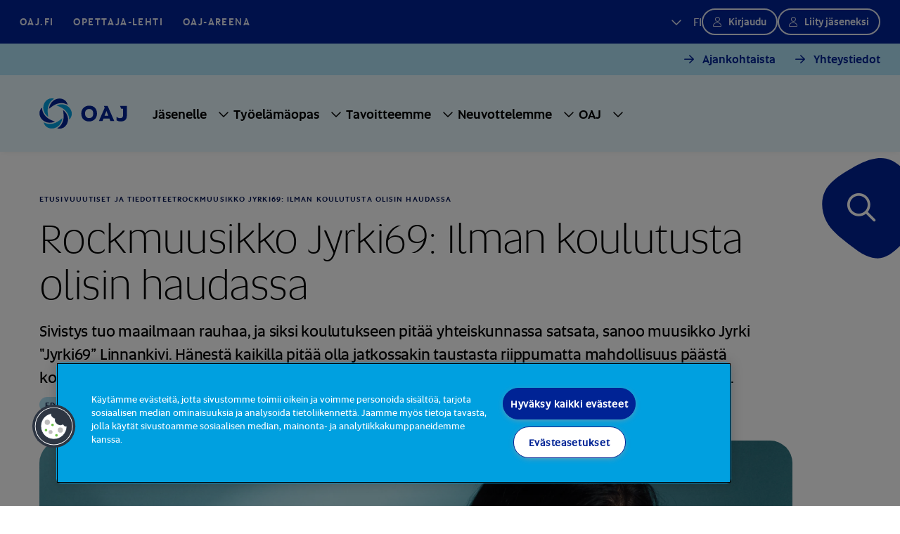

--- FILE ---
content_type: text/html; charset=utf-8
request_url: https://www.oaj.fi/ajankohtaista/uutiset-ja-tiedotteet/2023/rockmuusikko-jyrki69-ilman-koulutusta-olisin-haudassa/
body_size: 13464
content:



<!DOCTYPE html>

<html lang="fi" prefix="og: http://ogp.me/ns#">
<head>
<script type="text/javascript">
        window.dataLayer = window.dataLayer || [];
        function gtag() {
            dataLayer.push(arguments);
        }
        gtag("consent", "default", {
            ad_storage: "denied",
            analytics_storage: "denied",
            wait_for_update: 500
        });
</script>

<!-- CookiePro Cookies Consent Notice start for www.oaj.fi -->
<script type="text/javascript" src="https://cookie-cdn.cookiepro.com/consent/4b8030f4-c90a-468a-85ea-f1d4fc4841b2/OtAutoBlock.js" ></script>
<script src="https://cookie-cdn.cookiepro.com/consent/4b8030f4-c90a-468a-85ea-f1d4fc4841b2/otSDKStub.js" data-document-language="true" type="text/javascript" charset="UTF-8" data-domain-script="4b8030f4-c90a-468a-85ea-f1d4fc4841b2" ></script>
<script type="text/javascript">
function OptanonWrapper() { }
</script>
<!-- CookiePro Cookies Consent Notice end for www.oaj.fi -->

<!-- Google Tag Manager -->
<script>(function(w,d,s,l,i){w[l]=w[l]||[];w[l].push({'gtm.start':
new Date().getTime(),event:'gtm.js'});var f=d.getElementsByTagName(s)[0],
j=d.createElement(s),dl=l!='dataLayer'?'&l='+l:'';
j.setAttributeNode(d.createAttribute('data-ot-ignore'));
j.async=true;j.src='https://www.googletagmanager.com/gtm.js?id='+i+dl;f.parentNode.insertBefore(j,f);
})(window,document,'script','dataLayer','GTM-T6XBK2F');</script>
<!-- End Google Tag Manager -->    <meta charset="utf-8">
    <meta http-equiv="X-UA-Compatible" content="IE=edge">
    <meta name="viewport" content="width=device-width, initial-scale=1">
    <meta name="description" content="Sivistys tuo maailmaan rauhaa, ja siksi koulutukseen pit&#xE4;&#xE4; yhteiskunnassa satsata, sanoo muusikko Jyrki &quot;Jyrki69&#x201D; Linnankivi. H&#xE4;nest&#xE4; kaikilla pit&#xE4;&#xE4; olla jatkossakin taustasta riippumatta mahdollisuus p&#xE4;&#xE4;st&#xE4; koulutuksen avulla el&#xE4;m&#xE4;&#xE4;n kiinni. H&#xE4;net sivistys on pit&#xE4;nyt hengiss&#xE4; rockin vaarallisessa maailmassa." />
    <meta name="keywords" />
    <meta name="robots" content="index,follow" />
    <title>Rockmuusikko Jyrki69: Ilman koulutusta olisin haudassa</title>
    <meta content="Rockmuusikko Jyrki69: Ilman koulutusta olisin haudassa" property="og:title">
<meta content="Sivistys tuo maailmaan rauhaa, ja siksi koulutukseen pit&#228;&#228; yhteiskunnassa satsata, sanoo muusikko Jyrki &quot;Jyrki69” Linnankivi. H&#228;nest&#228; kaikilla pit&#228;&#228; olla jatkossakin taustasta riippumatta mahdollisuus p&#228;&#228;st&#228; koulutuksen avulla el&#228;m&#228;&#228;n kiinni. H&#228;net sivistys on pit&#228;nyt hengiss&#228; rockin vaarallisessa maailmassa." property="og:description">
<meta content="article" property="og:type">
<meta content="https://www.oaj.fi/ajankohtaista/uutiset-ja-tiedotteet/2023/rockmuusikko-jyrki69-ilman-koulutusta-olisin-haudassa/" property="og:url">
<meta content="https://www.oaj.fi/contentassets/2b8b97ba15a04523b943f9e3046c1c54/_dsc9509-edit.jpg?format=webp&width=1200&height=630&quality=80&rmode=crop" property="og:image">
<meta content="fi_FI" property="og:locale">

    <meta content="summary_large_image" property="twitter:card">
<meta content="Rockmuusikko Jyrki69: Ilman koulutusta olisin haudassa" property="twitter:title">
<meta content="Sivistys tuo maailmaan rauhaa, ja siksi koulutukseen pit&#228;&#228; yhteiskunnassa satsata, sanoo muusikko Jyrki &quot;Jyrki69” Linnankivi. H&#228;nest&#228; kaikilla pit&#228;&#228; olla jatkossakin taustasta riippumatta mahdollisuus p&#228;&#228;st&#228; koulutuksen avulla el&#228;m&#228;&#228;n kiinni. H&#228;net sivistys on pit&#228;nyt hengiss&#228; rockin vaarallisessa maailmassa." property="twitter:description">
<meta content="https://www.oaj.fi/contentassets/2b8b97ba15a04523b943f9e3046c1c54/_dsc9509-edit.jpg?format=webp&width=1200&height=675&quality=80&rmode=crop" property="twitter:image">

    <link href="https://www.oaj.fi/ajankohtaista/uutiset-ja-tiedotteet/2023/rockmuusikko-jyrki69-ilman-koulutusta-olisin-haudassa/" rel="canonical" />

    <link rel="preconnect" href="https://js.monitor.azure.com">

    <link href="/img/favicon.ico" rel="shortcut icon">

    <link rel="preload" href="/build/styles/main.55c82b4c.css" as="style"><link href="/build/styles/main.55c82b4c.css" rel="stylesheet">

    <script>
!function(T,l,y){var S=T.location,k="script",D="instrumentationKey",C="ingestionendpoint",I="disableExceptionTracking",E="ai.device.",b="toLowerCase",w="crossOrigin",N="POST",e="appInsightsSDK",t=y.name||"appInsights";(y.name||T[e])&&(T[e]=t);var n=T[t]||function(d){var g=!1,f=!1,m={initialize:!0,queue:[],sv:"5",version:2,config:d};function v(e,t){var n={},a="Browser";return n[E+"id"]=a[b](),n[E+"type"]=a,n["ai.operation.name"]=S&&S.pathname||"_unknown_",n["ai.internal.sdkVersion"]="javascript:snippet_"+(m.sv||m.version),{time:function(){var e=new Date;function t(e){var t=""+e;return 1===t.length&&(t="0"+t),t}return e.getUTCFullYear()+"-"+t(1+e.getUTCMonth())+"-"+t(e.getUTCDate())+"T"+t(e.getUTCHours())+":"+t(e.getUTCMinutes())+":"+t(e.getUTCSeconds())+"."+((e.getUTCMilliseconds()/1e3).toFixed(3)+"").slice(2,5)+"Z"}(),iKey:e,name:"Microsoft.ApplicationInsights."+e.replace(/-/g,"")+"."+t,sampleRate:100,tags:n,data:{baseData:{ver:2}}}}var h=d.url||y.src;if(h){function a(e){var t,n,a,i,r,o,s,c,u,p,l;g=!0,m.queue=[],f||(f=!0,t=h,s=function(){var e={},t=d.connectionString;if(t)for(var n=t.split(";"),a=0;a<n.length;a++){var i=n[a].split("=");2===i.length&&(e[i[0][b]()]=i[1])}if(!e[C]){var r=e.endpointsuffix,o=r?e.location:null;e[C]="https://"+(o?o+".":"")+"dc."+(r||"services.visualstudio.com")}return e}(),c=s[D]||d[D]||"",u=s[C],p=u?u+"/v2/track":d.endpointUrl,(l=[]).push((n="SDK LOAD Failure: Failed to load Application Insights SDK script (See stack for details)",a=t,i=p,(o=(r=v(c,"Exception")).data).baseType="ExceptionData",o.baseData.exceptions=[{typeName:"SDKLoadFailed",message:n.replace(/\./g,"-"),hasFullStack:!1,stack:n+"\nSnippet failed to load ["+a+"] -- Telemetry is disabled\nHelp Link: https://go.microsoft.com/fwlink/?linkid=2128109\nHost: "+(S&&S.pathname||"_unknown_")+"\nEndpoint: "+i,parsedStack:[]}],r)),l.push(function(e,t,n,a){var i=v(c,"Message"),r=i.data;r.baseType="MessageData";var o=r.baseData;return o.message='AI (Internal): 99 message:"'+("SDK LOAD Failure: Failed to load Application Insights SDK script (See stack for details) ("+n+")").replace(/\"/g,"")+'"',o.properties={endpoint:a},i}(0,0,t,p)),function(e,t){if(JSON){var n=T.fetch;if(n&&!y.useXhr)n(t,{method:N,body:JSON.stringify(e),mode:"cors"});else if(XMLHttpRequest){var a=new XMLHttpRequest;a.open(N,t),a.setRequestHeader("Content-type","application/json"),a.send(JSON.stringify(e))}}}(l,p))}function i(e,t){f||setTimeout(function(){!t&&m.core||a()},500)}var e=function(){var n=l.createElement(k);n.src=h;var e=y[w];return!e&&""!==e||"undefined"==n[w]||(n[w]=e),n.onload=i,n.onerror=a,n.onreadystatechange=function(e,t){"loaded"!==n.readyState&&"complete"!==n.readyState||i(0,t)},n}();y.ld<0?l.getElementsByTagName("head")[0].appendChild(e):setTimeout(function(){l.getElementsByTagName(k)[0].parentNode.appendChild(e)},y.ld||0)}try{m.cookie=l.cookie}catch(p){}function t(e){for(;e.length;)!function(t){m[t]=function(){var e=arguments;g||m.queue.push(function(){m[t].apply(m,e)})}}(e.pop())}var n="track",r="TrackPage",o="TrackEvent";t([n+"Event",n+"PageView",n+"Exception",n+"Trace",n+"DependencyData",n+"Metric",n+"PageViewPerformance","start"+r,"stop"+r,"start"+o,"stop"+o,"addTelemetryInitializer","setAuthenticatedUserContext","clearAuthenticatedUserContext","flush"]),m.SeverityLevel={Verbose:0,Information:1,Warning:2,Error:3,Critical:4};var s=(d.extensionConfig||{}).ApplicationInsightsAnalytics||{};if(!0!==d[I]&&!0!==s[I]){var c="onerror";t(["_"+c]);var u=T[c];T[c]=function(e,t,n,a,i){var r=u&&u(e,t,n,a,i);return!0!==r&&m["_"+c]({message:e,url:t,lineNumber:n,columnNumber:a,error:i}),r},d.autoExceptionInstrumented=!0}return m}(y.cfg);function a(){y.onInit&&y.onInit(n)}(T[t]=n).queue&&0===n.queue.length?(n.queue.push(a),n.trackPageView({})):a()}(window,document,{src: "https://js.monitor.azure.com/scripts/b/ai.2.gbl.min.js", crossOrigin: "anonymous", cfg: {disablePageUnloadEvents: ['unload'], instrumentationKey: '2c1bda6e-2840-4625-974e-de1dff28c3e9', disableCookiesUsage: false }});
</script>


</head>
<body class="newspage">
<!-- Google Tag Manager (noscript) -->
<noscript><iframe src="https://www.googletagmanager.com/ns.html?id=GTM-T6XBK2F"
height="0" width="0" style="display:none;visibility:hidden"></iframe></noscript>
<!-- End Google Tag Manager (noscript) -->    
    

<header class="header container-full position-relative">
    <div class="top-nav bg-primary row g-0 justify-content-between d-none d-lg-flex px-7">

<div class="col-auto d-flex align-items-center" role="navigation" aria-label="Ylänavigaatio">
    <ul class="row left-side gx-0 mb-0 px-0">
        <li class="col-auto d-flex align-items-center me-7">
            <a href="/" target="_self">OAJ.FI</a>
        </li>
            <li class="col-auto d-flex align-items-center me-7">
                <a href="https://www.opettaja.fi/" target="_blank" rel="noopener" aria-label="Opettaja-lehti - Linkki avautuu uuteen välilehteen">Opettaja-lehti</a>
            </li>
            <li class="col-auto d-flex align-items-center me-7">
                <a href="https://areena.oaj.fi/" target="_blank" rel="noopener" aria-label="OAJ-areena - Linkki avautuu uuteen välilehteen">OAJ-areena</a>
            </li>
    </ul>
</div>
<div class="col-auto right-side d-flex column-gap-5 align-items-center">
    <ul class="navbar-nav">
        <li class="nav-item dropdown">
            <a class="nav-link language-dropdown-toggle text-uppercase py-0" href="#" role="button" data-bs-toggle="dropdown" aria-expanded="false" aria-label="Valittu kieli suomi">
                fi
            </a>
            <ul class="dropdown-menu dropdown-menu-languages align-items-center flex-column" role="navigation" aria-label="Kielinavigaatio">



           
    <li class="d-flex my-1">
        <a class="active text-uppercase" href="/ajankohtaista/uutiset-ja-tiedotteet/2023/rockmuusikko-jyrki69-ilman-koulutusta-olisin-haudassa/">fi</a>
    </li>
    <li class="d-flex my-1">
        <a class=" text-uppercase" href="/sv/">sv</a>
    </li>
    <li class="d-flex my-1">
        <a class=" text-uppercase" href="/en/">en</a>
    </li>
            </ul>
        </li>
    </ul>
    




    <div class="col-auto header-user d-flex column-gap-5">
        <form action="/Members/Login" class="header-user__login-form" method="post"><input name="oajref" type="hidden" value="MTQ4MTM6Zmk="><input name="hash" type="hidden" value="b9c4867b35e4e79effa8abb9ee96ab36"><button class="btn btn-secondary btn-lg-dark-bg btn-sm btn-user" name="sbmtlogin" type="submit">Kirjaudu</button></form>
            <a class="btn btn-secondary btn-lg-dark-bg btn-sm btn-user d-inline-block" href="http://liity.oaj.fi/authed/register">Liity jäseneksi</a>
    </div>

</div>    </div>
    <div class="site-header row g-0">


    <div class="row bg-light-blue-100 py-3 g-0 d-none d-lg-flex top-quick-nav">
        <nav class="col-12 d-flex justify-content-end" aria-label="Apunavigaatio">
            <ul class="d-flex gx-0 mb-0 px-0">
                    <li class="col-auto d-flex align-items-center me-7">
                        <a class="btn btn-tertiary px-0 py-0" href="/ajankohtaista/">Ajankohtaista</a>
                    </li>
                    <li class="col-auto d-flex align-items-center me-7">
                        <a class="btn btn-tertiary px-0 py-0" href="/oaj/yhteystiedot/">Yhteystiedot</a>
                    </li>
            </ul>
        </nav>
    </div>

<div class="site-header-wrapper content-padding row g-0 w-100 justify-content-between justify-content-lg-start">
    <a href="/" class="logo col-auto me-4 d-flex align-items-center hide-element-on-nav-open" aria-label="OAJ etusivulle">
        <svg width="125" height="45" viewBox="0 0 171 60" role="img">
            <title>OAJ Logo</title>
            <use href="/build/img/OAJLogo.svg#Group"></use>
        </svg>
    </a>
    <div class="col-auto d-flex">
        <div class="row">
            <div id="main-menu" class="col-auto main-menu d-none d-lg-flex align-items-center" aria-hidden="true" tabindex="-1">
                <div class="d-flex d-lg-none nav-close-row align-items-center justify-content-between pt-7 pb-5 px-5">
                    <ul class="col-auto mobile-nav-language-menu mb-0 ps-0" role="navigation" aria-label="Kielinavigaatio">



           
    <li class="d-flex my-1">
        <a class="active text-uppercase" href="/ajankohtaista/uutiset-ja-tiedotteet/2023/rockmuusikko-jyrki69-ilman-koulutusta-olisin-haudassa/">fi</a>
    </li>
    <li class="d-flex my-1">
        <a class=" text-uppercase" href="/sv/">sv</a>
    </li>
    <li class="d-flex my-1">
        <a class=" text-uppercase" href="/en/">en</a>
    </li>
                    </ul>
                    <div class="col-auto"><button id="close-menu" class="border-0 bg-transparent" aria-label="Sulje navigaatio"><i class="fa-regular fa-xmark" aria-hidden="true"></i></button></div>
                </div>
                
                <div class="col-auto d-flex d-lg-none px-5 pb-5 align-self-start">




    <div class="col-auto header-user d-flex column-gap-5">
        <form action="/Members/Login" class="header-user__login-form" method="post"><input name="oajref" type="hidden" value="MTQ4MTM6Zmk="><input name="hash" type="hidden" value="b9c4867b35e4e79effa8abb9ee96ab36"><button class="btn btn-secondary btn-lg-dark-bg btn-sm btn-user" name="sbmtlogin" type="submit">Kirjaudu</button></form>
            <a class="btn btn-secondary btn-lg-dark-bg btn-sm btn-user d-inline-block" href="http://liity.oaj.fi/authed/register">Liity jäseneksi</a>
    </div>
                </div>





<nav aria-label="Päänavigaatio">
    <ul class="main-menu-list mb-0 d-flex flex-column flex-lg-row px-5 mt-3 mt-lg-0" id="main-menu-list">
            <li class="main-menu-item d-flex align-items-center">
                <a class="nav-link py-0" href="/jasenelle/">J&#xE4;senelle</a>
                    <button class="menu-toggle rounded-1 border-0 submenu-element collapsed"
                            data-bs-toggle="collapse"
                            data-bs-target="#menu-18892"
                            aria-expanded="false" 
                            aria-controls="menu-18892"
                            aria-label="Alavalikko sivulle Jäsenelle">
                    </button>
                    <div class="submenu collapse submenu-element" 
                        id="menu-18892"
                        data-bs-parent="#main-menu-list"
                        data-oaj-pageid="18892"
                        data-oaj-lang="fi"
                        data-oaj-section-name="J&#xE4;senelle"
                        data-oaj-open-text="Alavalikko sivulle {0}"
                        data-oaj-nav-back="Takaisin">
                        <div class="submenu-wrapper submenu-element d-flex align-items-center justify-content-center">
                        </div>
                    </div>
            </li>
            <li class="main-menu-item d-flex align-items-center">
                <a class="nav-link py-0" href="/tyoelamaopas/">Ty&#xF6;el&#xE4;m&#xE4;opas</a>
                    <button class="menu-toggle rounded-1 border-0 submenu-element collapsed"
                            data-bs-toggle="collapse"
                            data-bs-target="#menu-19350"
                            aria-expanded="false" 
                            aria-controls="menu-19350"
                            aria-label="Alavalikko sivulle Työelämäopas">
                    </button>
                    <div class="submenu collapse submenu-element" 
                        id="menu-19350"
                        data-bs-parent="#main-menu-list"
                        data-oaj-pageid="19350"
                        data-oaj-lang="fi"
                        data-oaj-section-name="Ty&#xF6;el&#xE4;m&#xE4;opas"
                        data-oaj-open-text="Alavalikko sivulle {0}"
                        data-oaj-nav-back="Takaisin">
                        <div class="submenu-wrapper submenu-element d-flex align-items-center justify-content-center">
                        </div>
                    </div>
            </li>
            <li class="main-menu-item d-flex align-items-center">
                <a class="nav-link py-0" href="/tavoitteemme/">Tavoitteemme</a>
                    <button class="menu-toggle rounded-1 border-0 submenu-element collapsed"
                            data-bs-toggle="collapse"
                            data-bs-target="#menu-19416"
                            aria-expanded="false" 
                            aria-controls="menu-19416"
                            aria-label="Alavalikko sivulle Tavoitteemme">
                    </button>
                    <div class="submenu collapse submenu-element" 
                        id="menu-19416"
                        data-bs-parent="#main-menu-list"
                        data-oaj-pageid="19416"
                        data-oaj-lang="fi"
                        data-oaj-section-name="Tavoitteemme"
                        data-oaj-open-text="Alavalikko sivulle {0}"
                        data-oaj-nav-back="Takaisin">
                        <div class="submenu-wrapper submenu-element d-flex align-items-center justify-content-center">
                        </div>
                    </div>
            </li>
            <li class="main-menu-item d-flex align-items-center">
                <a class="nav-link py-0" href="/neuvottelemme/">Neuvottelemme</a>
                    <button class="menu-toggle rounded-1 border-0 submenu-element collapsed"
                            data-bs-toggle="collapse"
                            data-bs-target="#menu-19417"
                            aria-expanded="false" 
                            aria-controls="menu-19417"
                            aria-label="Alavalikko sivulle Neuvottelemme">
                    </button>
                    <div class="submenu collapse submenu-element" 
                        id="menu-19417"
                        data-bs-parent="#main-menu-list"
                        data-oaj-pageid="19417"
                        data-oaj-lang="fi"
                        data-oaj-section-name="Neuvottelemme"
                        data-oaj-open-text="Alavalikko sivulle {0}"
                        data-oaj-nav-back="Takaisin">
                        <div class="submenu-wrapper submenu-element d-flex align-items-center justify-content-center">
                        </div>
                    </div>
            </li>
            <li class="main-menu-item d-flex align-items-center">
                <a class="nav-link py-0" href="/oaj/">OAJ</a>
                    <button class="menu-toggle rounded-1 border-0 submenu-element collapsed"
                            data-bs-toggle="collapse"
                            data-bs-target="#menu-19174"
                            aria-expanded="false" 
                            aria-controls="menu-19174"
                            aria-label="Alavalikko sivulle OAJ">
                    </button>
                    <div class="submenu collapse submenu-element" 
                        id="menu-19174"
                        data-bs-parent="#main-menu-list"
                        data-oaj-pageid="19174"
                        data-oaj-lang="fi"
                        data-oaj-section-name="OAJ"
                        data-oaj-open-text="Alavalikko sivulle {0}"
                        data-oaj-nav-back="Takaisin">
                        <div class="submenu-wrapper submenu-element d-flex align-items-center justify-content-center">
                        </div>
                    </div>
            </li>
    </ul>
</nav>


<div class="d-lg-none mobile-menu-additions d-flex flex-column justify-content-end">
        <ul class="link-area d-flex gx-0 mb-0 px-0" role="navigation" aria-label="Apunavigaatio">
                <li class="col-auto d-flex align-items-center">
                    <a class="nav-support-link d-flex align-items-center px-0 py-0 text-decoration-none" href="/ajankohtaista/">Ajankohtaista<i class="fa-solid fa-chevron-right ps-2"></i></a>
                </li>
                <li class="col-auto d-flex align-items-center">
                    <a class="nav-support-link d-flex align-items-center px-0 py-0 text-decoration-none" href="/oaj/yhteystiedot/">Yhteystiedot<i class="fa-solid fa-chevron-right ps-2"></i></a>
                </li>
        </ul>
    <div class="col-auto bottom-stripe d-flex align-items-center">
        <ul class="row mb-0 p-0" role="navigation" aria-label="Ylänavigaatio">
            <li class="col-auto d-flex align-items-center">
                <a href="/" target="_self">OAJ.FI</a>
            </li>
                <li class="col-auto d-flex align-items-center">
                    <a href="https://www.opettaja.fi/" target="_blank" rel="noopener" aria-label="Opettaja-lehti - Linkki avautuu uuteen välilehteen">Opettaja-lehti</a>
                </li>
                <li class="col-auto d-flex align-items-center">
                    <a href="https://areena.oaj.fi/" target="_blank" rel="noopener" aria-label="OAJ-areena - Linkki avautuu uuteen välilehteen">OAJ-areena</a>
                </li>
        </ul>
    </div>
</div>            </div>

                <div class="col-auto d-lg-none m-auto hide-element-on-nav-open">
                    <form action="/Members/Login" class="header-user__login-form" method="post"><input name="oajref" type="hidden" value="MTQ4MTM6Zmk="><input name="hash" type="hidden" value="b9c4867b35e4e79effa8abb9ee96ab36"><button class="btn btn-secondary btn-lg-dark-bg btn-sm btn-user" name="sbmtlogin" type="submit">Kirjaudu</button></form>
                </div>

            <div class="col-auto d-flex d-lg-none align-items-center hide-element-on-nav-open">
                <button type="button" class="search-btn p-0" data-bs-toggle="modal" data-bs-target="#searchModal">
                    <span class="visually-hidden">Hae sivustolta</span>
                </button>
            </div>

            <div class="col-auto d-flex d-lg-none align-items-center hide-element-on-nav-open">
                <a class="nav-toggle d-flex align-items-center" tabindex="0" role="button" aria-controls="main-menu" aria-label="Avaa">
                    <div class="nav-burger">
                        <div></div>
                        <div></div>
                        <div></div>
                    </div>
                </a>
            </div>
        </div>
    </div>
</div>    </div>
</header>    <main class="container-full position-relative" role="main">



<div class="search-button-wrapper d-none d-lg-block">
    <div class="search-button-container"> 
        <button type="button" class="search-btn" data-bs-toggle="modal" data-bs-target="#searchModal">
            <svg width="112" height="144" viewBox="0 0 112 144" role="graphics-symbol">
                <title>
                    Hakupainikkeen taustaväri
                </title>
                <use href="/build/img/SearchBackground.svg#search"></use>
            </svg>
            <span class="visually-hidden">Hae sivustolta</span>
        </button>
    </div>
</div> 

<div class="modal fade" id="searchModal" aria-labeled-by="searchModalLabel" tabindex="-1" aria-hidden="true">
    <div class="modal-dialog modal-fullscreen">
        <div class="modal-content">
            <div class="modal-body align-content-center content-padding">
                <button type="button" class="d-lg-none btn btn-tertiary btn-no-arrow close-search position-absolute" data-bs-dismiss="modal" aria-label="Sulje haku">
                    <i class="fa-regular fa-xmark" aria-hidden="true"></i>
                </button>
                <div class="row">
                    <div class="col-12 col-md-9 col-xl-8 col-xxl-7">
                        <h1 class="mb-8 pb-6" id="searchModalLabel">Etsi sivustolta</h1>
                            <form action="/haku/" method="get" class="position-relative">
                                <input type="text" name="searchTerm" value="" placeholder="Kirjoita hakusana" class="w-100 ps-6 py-5 search-input" />
                                <div class="form-check form-switch pt-8">
                                    <input class="form-check-input" name="includePageTypes" value="NewsPage,BlogPage,StatementPage,PublicationPage,EventPage,ThemeUpdatePage" type="checkbox" role="switch" id="newsroomFilter">
                                    <label class="form-check-label" for="newsroomFilter">Hae myös ajankohtaisista sisällöistä</label>
                                </div>
                                <button type="submit" class="position-absolute search top-0 end-0 border-0 bg-transparent p-5"><i class="fa-regular fa-magnifying-glass pe-3"></i>Hae</button>
                            </form>
                    </div>
                </div>
                <div class="row link-row">
                    <div class="col-12 col-md-9 col-xl-8 col-xxl-7">
                        <h2 class="h5"></h2>
                    </div>
                </div>
            </div>
        </div>
    </div>
</div>        


<div class="content">
    








<div class="page-hero-block article-page is-image">
    <div class="row g-0 content-padding">
            <div class="col-12">

<nav aria-label="Murupolku">
    <ul class="breadcrumbs ps-0 label-md d-flex flex-wrap list-style-none">
            <li class="breadcrumbs-item">
                <a href="/" class="breadcrumbs-link">Etusivu</a>
            </li>
            <li class="breadcrumbs-item">
                <a href="/ajankohtaista/uutiset-ja-tiedotteet/" class="breadcrumbs-link">Uutiset ja tiedotteet</a>
            </li>
        <li class="breadcrumbs-item">
            Rockmuusikko Jyrki69: Ilman koulutusta olisin haudassa
        </li>
    </ul>
</nav>            </div>
        <div class="text-column col-12 col-sm-11 mb-0">
            <h1 class="h1 article mb-4" >Rockmuusikko Jyrki69: Ilman koulutusta olisin haudassa</h1>
                <p class="hero-ingress h2 mb-0" >Sivistys tuo maailmaan rauhaa, ja siksi koulutukseen pit&#xE4;&#xE4; yhteiskunnassa satsata, sanoo muusikko Jyrki &quot;Jyrki69&#x201D; Linnankivi. H&#xE4;nest&#xE4; kaikilla pit&#xE4;&#xE4; olla jatkossakin taustasta riippumatta mahdollisuus p&#xE4;&#xE4;st&#xE4; koulutuksen avulla el&#xE4;m&#xE4;&#xE4;n kiinni. H&#xE4;net sivistys on pit&#xE4;nyt hengiss&#xE4; rockin vaarallisessa maailmassa.</p>

            <div class="article-label-and-date mt-5 mt-md-3 row align-items-center gx-3">
                <div class="col-auto d-flex column-gap-3">

        <a href="/aihepiiri-haku/?t=238" class="article-type-link">
            Eduskuntavaalit
        </a>
                </div>
                <div class="col-auto">
                        <span class="keywords">Uutinen</span>
                    <span class="date">19.01.2023 - 11.14</span>
                </div>
            </div>
        </div>
            <div class="image-column d-flex col-12 col-sm-11">
                <div>
                    <picture>
<source width=2318 height=1304 srcset="/contentassets/2b8b97ba15a04523b943f9e3046c1c54/_dsc9509-edit.jpg?rmode=crop&format=webp&width=2318&height=1304&quality=80" media="(min-width: 1200px)" >
<source width=2024 height=1138 srcset="/contentassets/2b8b97ba15a04523b943f9e3046c1c54/_dsc9509-edit.jpg?rmode=crop&format=webp&width=2024&height=1138&quality=80" media="(min-width: 992px)" >
<source width=1642 height=926 srcset="/contentassets/2b8b97ba15a04523b943f9e3046c1c54/_dsc9509-edit.jpg?rmode=crop&format=webp&width=1642&height=926&quality=80" media="(min-width: 576px)" >
<img loading="eager" decoding="async" src="/contentassets/2b8b97ba15a04523b943f9e3046c1c54/_dsc9509-edit.jpg?rmode=crop&width=1040&height=586&format=webp&quality=80" width="1040" height="586" alt="" class="w-100" aria-hidden="true" >
</picture>

                         
                </div>
            </div>
    </div>
</div>
<div class="full-width-content border-bottom border-dark-blue-800"></div>

<div class="row article-content gx-6">
    <div class="col-md-8">
        <div class="article mb-8 rich-text">
            
<p><strong>Jyrki Linnankiven</strong> mielest&auml; hienointa Suomen koulutusj&auml;rjestelm&auml;ss&auml; on se, ett&auml; ihan kaikilla on mahdollisuus koulutukseen. T&auml;t&auml; pit&auml;&auml; h&auml;nest&auml; vaalia.</p>
<p>&ndash;&nbsp;Ihmisill&auml; on niin erilaisia l&auml;ht&ouml;kohtia el&auml;m&auml;&auml;n. Olis hienoa, jos koulutus tois kaikille mahdollisuuden ja rohkeuden p&auml;&auml;st&auml; mukaan el&auml;m&auml;&auml;n. Ettei kukaan j&auml;is syyst&auml; tai toisesta rannalle.</p>
<p class="quote-block">Olis hienoa, jos koulutus tois kaikille mahdollisuuden ja rohkeuden p&auml;&auml;st&auml; mukaan el&auml;m&auml;&auml;n.</p>
<p>Koulutus on Linnankivest&auml; rauhan tae. H&auml;nest&auml; on keskeist&auml;, ett&auml; ihmiset oppivat ymm&auml;rt&auml;m&auml;&auml;n maailmaa ja toistensa erilaisuutta. N&auml;in he pystyv&auml;t olemaan parempia ihmisi&auml; toisilleen.</p>
<h3>Opettajia pit&auml;&auml; tukea ja arvostaa</h3>
<p>Linnankivi satsaisi erityisesti opettajien voimavaroihin, jaksamiseen ja arvostukseen. Ammattikunnan maailma on h&auml;nelle tuttu, koska h&auml;nen suvussaan on paljon opettajia. Opettajien v&auml;syminen on ollut paljon esill&auml; my&ouml;s mediassa.</p>
<p>H&auml;nest&auml; opettajien v&auml;symiseen ja ty&ouml;taakkaan vaikuttaa paljon se, miten lapsi suhtautuu koulutukseen ja koulunk&auml;yntiin. H&auml;n itse oppi opettajien kunnioittamisen ja arvostuksen kotoa.</p>
<p>&ndash; Sen pit&auml;is olla selv&auml;&auml; my&ouml;s vanhemmille, miksi lapsi k&auml;y koulussa.</p>
<h3>Rokkariksi koulujen kautta</h3>
<p>Linnankivi itse sai kotoa nuorena selke&auml;n el&auml;m&auml;nohjeen: kunhan hoidat itsellesi koulutuksen, voit tehd&auml; mit&auml; tahansa hullua.</p>
<p>Nuorena lukiolaisena 1980-luvulla h&auml;nt&auml; kiinnostivat erityisesti rock, sarjakuvat ja Amerikka. Koulutus olikin h&auml;nelle passi rock &rsquo;n&rsquo; rollin maailmaan. Lukio pit&auml;isi hoitaa hyvin, jotta p&auml;&auml;sisi yliopistoon ja saisi muuttaa mahdollisimman nopeasti Helsinkiin.</p>
<p>&ndash; Motiivina oli se, ett&auml; sit p&auml;&auml;see rokkaamaan.</p>
<p>Lukiossa Linnankivess&auml; her&auml;si my&ouml;s halu oppia ymp&auml;r&ouml;iv&auml;st&auml; maailmasta. H&auml;n puhuu ylpeydell&auml; 1800-luvulla perustetusta H&auml;meenlinnan lyseon lukiosta, jota on k&auml;ynyt esimerkiksi Jean Sibelius.</p>
<p>&ndash; Se oli historiallinen kulttuurin kehto. Siell&auml; opiskeleminen oli innostavaa ja opettajat olivat loistavia. Halusin olla mukana siin&auml; maailmassa, josta siell&auml; opetettiin.</p>
<p class="quote-block">Siell&auml; opiskeleminen oli innostavaa ja opettajat olivat loistavia. Halusin olla mukana siin&auml; maailmassa, josta siell&auml; opetettiin.</p>
<p><img class="img-responsive" src="/contentassets/2b8b97ba15a04523b943f9e3046c1c54/_dsc9441-edit.jpg" alt="_DSC9441-Edit.jpg" width="7000" height="4667" /></p>
<p class="article-image__caption"><span style="font-weight: 400;">Vaikka Jyrki Linnankivi on opiskellut paljon, h&auml;n ei halua antaa itsest&auml;&auml;n turhan ylev&auml;&auml; tai fiksua kuvaa. &rdquo;Aika keskinkertainen m&auml; olen, mutta vaan tosi sinnik&auml;s&rdquo;, h&auml;n toteaa.</span></p>
<h3>Kiertue-el&auml;m&auml;n korkeakoulussa</h3>
<p>Lukion j&auml;lkeen Linnankivi meni Helsingin yliopistoon opiskelemaan kemiaa. H&auml;nt&auml; kiinnostivat my&ouml;s hammasl&auml;&auml;k&auml;rin ja arkkitehdin opinnot, joihin h&auml;n pyrki useampana vuotena.</p>
<p>&ndash; Mutta sitten musat rupes tapahtumaan, ja 69 Eyes l&auml;hti vet&auml;m&auml;&auml;n.</p>
<p>The 69 Eyesin kiertueilla Linnankivi tutustui ensin Suomeen ja my&ouml;hemmin moneen eri maailman kolkkaan. Rokkarin kiertue-el&auml;m&auml; on ollut oma korkeakoulunsa erilaisiin maailmoihin, ihmisiin ja kulttuureihin.</p>
<p>&ndash; Nautin rokkarina matkustamisesta. Maailmaa oppii hahmottamaan keikoilla kiert&auml;ess&auml; ihan eri lailla.</p>
<p>Ty&ouml;el&auml;m&auml;n ja osaamisvaatimusten muuttuessa ymp&auml;ri maailman puhutaan paljon jatkuvasta oppimisesta &ndash; siit&auml;, miten t&auml;rke&auml;&auml; on voida oppia uutta l&auml;pi ty&ouml;uran. OAJ esitt&auml;&auml;kin vaalien alla keinoja, joiden avulla jatkuvaa oppimista voitaisiin tuoda useampien ulottuville.</p>
<p>Linnankivest&auml; on hienoa, ett&auml; Suomessa voi opiskella koko ik&auml;ns&auml;, vaikka muusikonuran ohessa. H&auml;n itse on valmistunut filosofian maisteriksi analyyttisesta kemiasta, hankkinut ICT-alan osaamista ja prepannut ranskan kielen taitoaan. Rockissa sek&auml; Linnankivi ett&auml; The 69 Eyes -yhtye on itseoppinut.</p>
<p>&ndash; Meid&auml;n b&auml;ndiss&auml; innostus rokkiin on ajanut taidon ja teorian ohi. Se on kuulunut hyv&auml;ss&auml; ja huonossa. Toisaalta ollaan onnistuttu omalla sarallamme.</p>
<p class="article-image__caption"><img class="img-responsive" src="/contentassets/2b8b97ba15a04523b943f9e3046c1c54/_dsc9532-edit.jpg" alt="_DSC9532-Edit.jpg" width="7000" height="4668" /></p>
<p class="article-image__caption"><span style="font-weight: 400;">Jyrki Linnankiven mukaan koulutus on taannut h&auml;nelle muun muassa kielitaidon, joka on avannut ovet maailmalle.</span></p>
<h3>Koulutus on rokkarin turvaverkko</h3>
<p>Linnankivi ei itse asiassa kerro akateemisesta taustastaan mielell&auml;&auml;n. H&auml;nest&auml; asian ihmettely on vanhanaikaista. On jo pitk&auml;&auml;n ollut tavallista, ett&auml; rokkari voi viihty&auml; lavojen ja baarin lis&auml;ksi my&ouml;s yliopistolla.</p>
<p>&ndash; Koen vaivaannuttavana, ett&auml; mun akateemisesta taustasta ollaan viel&auml; kiinnostuneita. Meill&auml; kaikillahan on mahdollisuus kouluttautua. Sivistyksen hankkiminen kuuluu mun rock &rsquo;n&rsquo; rolliin.</p>
<p class="quote-block">Sivistyksen hankkiminen kuuluu mun rock &rsquo;n&rsquo; rolliin.</p>
<p>Linnankiven koulutustausta on her&auml;tt&auml;nyt lukuisia kysymyksi&auml; my&ouml;s rokkarikollegoissa ulkomailla. H&auml;n kertoo heille mielell&auml;&auml;n Suomen maksuttomasta koulutusj&auml;rjestelm&auml;st&auml; ja upeasta kirjastolaitoksesta.</p>
<p>Koulutuksen kerrytt&auml;minen on ollut Linnankivelle my&ouml;s varasuunnitelma rockmuusikon taloudellisesti ep&auml;varmalla taipaleella &ndash; rockilla kun el&auml;&auml; Suomessa hyvin harva. H&auml;nest&auml; on hienoa, ett&auml; h&auml;n on voinut opiskella, vaikkei ole varakkaasta perheest&auml;, ja hy&ouml;dynt&auml;&auml; akateemisia taitojaan ty&ouml;el&auml;m&auml;ss&auml;.</p>
<p>&ndash; Olen miettinyt kavereita menestyneiss&auml; rockb&auml;ndeiss&auml; jenkeiss&auml;. Se on niiden elinehto. Ne soittaa kuin viimeist&auml; p&auml;iv&auml;&auml;, koska ei ole muuta mahdollisuutta. Meill&auml; Suomessa on turvaverkot, jotka voi koulutuksen avulla kutoa vaikka kuinka tiiviiksi.</p>
<p class="quote-block">Meill&auml; Suomessa on turvaverkot, jotka voi koulutuksen avulla kutoa vaikka kuinka tiiviiksi.</p>
<h3>El&auml;m&auml;ss&auml; on paljon opittavaa</h3>
<p>Miss&auml; Linnankivi sitten olisi ilman koulutusta? Haudassa, h&auml;n toteaa goottirokkarin tyyliin sopivasti, mutta tosissaan. Kotoa tullut kannustus koulutukseen ja koulutus itsess&auml;&auml;n takasivat sen, ettei h&auml;n p&auml;&auml;tynyt nuorena menehtyneiden rokkareiden seuraan.</p>
<p>&ndash; Rock &rsquo;n&rsquo; rollin maailma on vaarallinen. Se, ett&auml; on sivistys taustalla, auttaa selvi&auml;m&auml;&auml;n siit&auml; niin, ettei mene itse kaiken likaveden mukana.</p>
<p>53-vuotiaan Linnankiven mielest&auml; el&auml;m&auml;ss&auml; on viel&auml; paljon opittavaa. H&auml;n on j&auml;lleen palannut yliopisto-opintojen pariin. Uudesta oppiaineesta h&auml;n vaikenee, jotta julkisuuden Jyrki69-fantasiahahmo ei saisi en&auml;&auml; uusia akateemisia ulottuvuuksia.</p>
<p>&ndash; Rockin pit&auml;&auml; olla alkukantaista, hullua ja p&auml;&auml;t&ouml;nt&auml;, ja sen takia olen esill&auml; julkisuudessa. Joku viel&auml; ajattelee, ett&auml; pit&auml;isi olla akateeminen pysty&auml;kseen rokkaamaan. Se ei kyll&auml; ole niin!</p>
<p>&nbsp;</p>
<h3>Kuka Jyrki Linnankivi?</h3>
<ul>
<li>
<h6>Rockmuusikko Jyrki69, The 69 Eyes -yhtyeen laulusolisti, keulahahmo ja laulujen sanoittaja. Tehnyt my&ouml;s kaksi soololevy&auml;.</h6>
</li>
<li>
<h6>Filosofian maisteri, p&auml;&auml;aineena analyyttinen kemia. Opiskellut my&ouml;s muun muassa ylemm&auml;n AMK-tutkinnon ICT-palveluista ja tietoj&auml;rjestelmist&auml; sek&auml; suorittanut ranskan ylioppilaskirjoitukset iltalukiossa.</h6>
</li>
<li>
<h6>Juontaa 80&rsquo;s Rock Show -ohjelmaa Radio Cityss&auml; yhdess&auml; Jere Ollisen kanssa.</h6>
</li>
<li>
<h6>Kiinnostunut sarjakuvien piirt&auml;misest&auml;, matkailusta, luonnonsuojelusta ja popkulttuurista.</h6>
</li>
</ul>
<p>&nbsp;</p>
<p>Teksti: Heidi Pelander, kuvat: Jarkko Mikkonen</p>
        </div>


<div class="row mb-8"><div class="col-12">

<div class="specified-lift-block left white" style="background:url(&#x27;/contentassets/73465e70409a4e50b8fb16dd12f149fe/koulutuksenarvo-tausta.jpg&#x27;) no-repeat center; background-size: cover;">
    <div class="overlay-wrapper">
        <p class="h4-dark">Koulutuksen arvo -juttusarja</p>
        <p>
            Sarjassa kysymme suomalaisten tuntemilta eri alojen edustajilta, mit&#xE4; he ajattelevat koulutuksesta ja sen merkityksest&#xE4;. Samalla kannustamme kev&#xE4;&#xE4;n 2023 eduskuntavaalien alla joka ikist&#xE4; suomalaista pohtimaan, miten suuri rooli koulutuksella on yksil&#xF6;iden ja koko Suomen tulevaisuudelle.&#xA;&#xA;OAJ uskoo, ett&#xE4; tulevaisuudenkest&#xE4;v&#xE4; Suomi tehd&#xE4;&#xE4;n koulutuksella, ja siksi p&#xE4;&#xE4;tt&#xE4;jienkin kannattaa my&#xF6;s tulevalla hallituskaudella sitoutua tekoihin, joiden avulla opettajat ja alan esihenkil&#xF6;t voivat onnistua teht&#xE4;v&#xE4;ss&#xE4;&#xE4;n. T&#xE4;m&#xE4; vaatii esimerkiksi rahoitustason nostoa ja lains&#xE4;&#xE4;d&#xE4;nn&#xF6;n muutoksia.&#xA;
        </p>
    </div>
    <a class="button" href="/vanhat-sisallot/politiikassa/vaalit2023/" target="_blank" rel="noopener">OAJ:n ratkaisuehdotuksiin voit tutustua t&#xE4;&#xE4;ll&#xE4;</a>
</div></div></div>
        <div class="mb-8">
            <div class="row align-items-center gx-8 gy-5">

    <div class="col-12 col-md-auto">
        <ul class="list-style-none ps-0 d-flex flex-wrap row-gap-3 column-gap-5 mb-0" aria-label="Avainsanat">
                <li class="d-flex">
                    <a href="/asiasana-haku/?k=14205" class="keyword-link">Tulevaisuudenkestävä Suomi</a>
                </li>
                <li class="d-flex">
                    <a href="/asiasana-haku/?k=12932" class="keyword-link">Opettajan arvo</a>
                </li>
                <li class="d-flex">
                    <a href="/asiasana-haku/?k=14175" class="keyword-link">Vaalit2023</a>
                </li>
                <li class="d-flex">
                    <a href="/asiasana-haku/?k=10306" class="keyword-link">Arvostus</a>
                </li>
        </ul>
    </div>

    <div class="col-12 col-md-auto">
        <div class="row align-items-center">
            <div class="col-auto text-lg">Jaa</div>
            <div class="col-auto d-flex column-gap-4">
                <a href="" class="some-share-link text-decoration-none" target="_blank" rel="noopener" aria-label="Jaa X:ssä - Linkki avautuu uuteen välilehteen"
                   onclick="window.open('https://twitter.com/intent/tweet?text=' + encodeURIComponent(document.URL)); return false;">
                    <i class="fa-brands fa-x-twitter" aria-hidden="true"></i>
                    <span class="visually-hidden">Jaa X:ssä</span>
                </a>
                <a href="" class="some-share-link text-decoration-none" target="_blank" rel="noopener" aria-label="Jaa Facebookissa - Linkki avautuu uuteen välilehteen"
                   onclick="window.open('https://www.facebook.com/sharer/sharer.php?u=' + encodeURIComponent(document.URL) + '&t=' + encodeURIComponent(document.URL)); return false;">
                    <i class="fa-brands fa-facebook" aria-hidden="true"></i>
                    <span class="visually-hidden">Jaa Facebookissa</span>
                </a>
                <a href="" class="some-share-link text-decoration-none" target="_blank" rel="noopener" aria-label="Jaa LinkedIn:ssä - Linkki avautuu uuteen välilehteen"
                   onclick="window.open('http://www.linkedin.com/shareArticle?mini=true&url=' + encodeURIComponent(document.URL) + '&title=' + encodeURIComponent(document.title)); return false;">
                    <i class="fa-brands fa-linkedin-in" aria-hidden="true"></i>
                    <span class="visually-hidden">Jaa LinkedIn:ssä</span>
                </a>
                <a href="" class="some-share-link text-decoration-none" target="_blank" rel="noopener" aria-label="Jaa Whatsappissa - Linkki avautuu uuteen välilehteen"
                    onclick="window.open('https://api.whatsapp.com/send?text=' + encodeURIComponent(document.URL)); return false;">
                    <i class="fa-brands fa-whatsapp" aria-hidden="true"></i>
                    <span class="visually-hidden">Jaa Whatsappissa</span>
                </a>
            </div>
        </div>
    </div>
            </div>
        </div>
        <div>

<div class="rns">
    <script type="text/javascript">
        (function() {
        window.rnsData = {
            apiKey: 'tnfym8xkmo8p3ij0',
            canonicalUrl: 'https://www.oaj.fi/ajankohtaista/uutiset-ja-tiedotteet/2023/rockmuusikko-jyrki69-ilman-koulutusta-olisin-haudassa/',
            title: 'Rockmuusikko Jyrki69: Ilman koulutusta olisin haudassa',
            postId: '14813'
        };
        var s = document.createElement('script');
        s.src = 'https://cdn.reactandshare.com/plugin/rns.js';

        document.body.appendChild(s);
        }());
    </script>
</div>
        </div>

    </div>
    <div class="col-md-4">
        <div class="side-panel">

        </div>
    </div>
</div>


<div class="full-width-content border-bottom border-dark-blue-800"></div>        <div class="row article-highlight-block block-padding pb-0">
            <div classs="col-12">
                <div class="row align-items-center justify-content-between mt-8">
                    <div class="col-12 col-md-8 col-xl-9">
                        <h3 class="article-sub-heading">
                            Uusimmat uutiset ja tiedotteet
                        </h3>
                    </div>
                        <div class="col-12 col-md-4 col-xl-3 d-none d-md-flex justify-content-end">
            <a class="btn btn-tertiary" href="/ajankohtaista/uutiset-ja-tiedotteet/">
Siirry uutishuoneeseen            </a>
                        </div>
                </div>
                <div class="block-padding">



    <ul class="row ps-0 list-style-none">
            <li class="col-12 col-md-6">
                <a class="article-lift-up-item row text-decoration-none text-reset" href="/ajankohtaista/uutiset-ja-tiedotteet/2026/ekonomistipaneeli-koulutus-on-investointi-tulevaisuuteen/" aria-label="&#x201D;Koulutus on j&#xE4;rjett&#xF6;m&#xE4;n hyv&#xE4; investointi tulevaisuuteen&#x201D; &#x2013; katso ekonomistipaneelin tallenne!">
                    <div class="col-12"><div class="line"></div></div>
                        <div class="col-3 image-col">
                            <img class="rounded w-100" width="100" height="100" src="/contentassets/29d527a559fd46b19fa045c3a3a91db5/ekonomistipaneeli.jpg?format=webp&amp;width=300&amp;height=300&amp;rmode=crop" alt="" aria-hidden="true" loading="lazy" decoding="async" />
                        </div>
                    <div class="col-9">
                        <div class="article-label-and-date mb-2 mb-md-5">
                            <span>Koulutuksen rahoitus</span>
                            <span class="date">24.01.2026</span>
                        </div>
                        <div class="mb-2 h5 mb-md-3">&#x201D;Koulutus on j&#xE4;rjett&#xF6;m&#xE4;n hyv&#xE4; investointi tulevaisuuteen&#x201D; &#x2013; katso ekonomistipaneelin tallenne!</div>
                        <i class="animate-icon fa-regular fa-arrow-right text-primary" aria-hidden="true"></i>
                    </div>
                </a>
            </li>
            <li class="col-12 col-md-6">
                <a class="article-lift-up-item row text-decoration-none text-reset" href="/ajankohtaista/uutiset-ja-tiedotteet/2026/vuoden-koulutusvaikuttaja-on-suomen-latu/" aria-label="Vuoden koulutusvaikuttaja on Suomen Latu!">
                    <div class="col-12"><div class="line"></div></div>
                        <div class="col-3 image-col">
                            <img class="rounded w-100" width="100" height="100" src="/siteassets/kuvat/_x8a8897.jpg?format=webp&amp;width=300&amp;height=300&amp;rmode=crop" alt="" aria-hidden="true" loading="lazy" decoding="async" />
                        </div>
                    <div class="col-9">
                        <div class="article-label-and-date mb-2 mb-md-5">
                            <span>Educa</span>
                            <span class="date">24.01.2026</span>
                        </div>
                        <div class="mb-2 h5 mb-md-3">Vuoden koulutusvaikuttaja on Suomen Latu!</div>
                        <i class="animate-icon fa-regular fa-arrow-right text-primary" aria-hidden="true"></i>
                    </div>
                </a>
            </li>
            <li class="col-12 col-md-6">
                <a class="article-lift-up-item row text-decoration-none text-reset" href="/ajankohtaista/uutiset-ja-tiedotteet/2026/puoluejohtajat-arvokeskustelussa/" aria-label="Puoluejohtajat kohtaavat arvokeskustelussa &#x2013; seuraa suorana!">
                    <div class="col-12"><div class="line"></div></div>
                        <div class="col-3 image-col">
                            <img class="rounded w-100" width="100" height="100" src="/img/default-image-article-300x300px.jpg?format=webp&amp;width=300&amp;height=300&amp;rmode=crop" alt="" aria-hidden="true" loading="lazy" decoding="async" />
                        </div>
                    <div class="col-9">
                        <div class="article-label-and-date mb-2 mb-md-5">
                            <span>Koulutuksen laatu</span>
                            <span class="date">24.01.2026</span>
                        </div>
                        <div class="mb-2 h5 mb-md-3">Puoluejohtajat kohtaavat arvokeskustelussa &#x2013; seuraa suorana!</div>
                        <i class="animate-icon fa-regular fa-arrow-right text-primary" aria-hidden="true"></i>
                    </div>
                </a>
            </li>
            <li class="col-12 col-md-6">
                <a class="article-lift-up-item row text-decoration-none text-reset" href="/ajankohtaista/uutiset-ja-tiedotteet/2026/huoli-ja-toivo-kansalaiskysely/" aria-label="Vain kolmasosa suhtautuu optimistisesti lasten ja nuorten tulevaisuuteen &#x2013; &#x201D;Suomi on k&#xE4;&#xE4;nnekohdassa&#x201D;">
                    <div class="col-12"><div class="line"></div></div>
                        <div class="col-3 image-col">
                            <img class="rounded w-100" width="100" height="100" src="/img/default-image-article-300x300px.jpg?format=webp&amp;width=300&amp;height=300&amp;rmode=crop" alt="" aria-hidden="true" loading="lazy" decoding="async" />
                        </div>
                    <div class="col-9">
                        <div class="article-label-and-date mb-2 mb-md-5">
                            <span>Koulutusjärjestelmä</span>
                            <span class="date">21.01.2026</span>
                        </div>
                        <div class="mb-2 h5 mb-md-3">Vain kolmasosa suhtautuu optimistisesti lasten ja nuorten tulevaisuuteen &#x2013; &#x201D;Suomi on k&#xE4;&#xE4;nnekohdassa&#x201D;</div>
                        <i class="animate-icon fa-regular fa-arrow-right text-primary" aria-hidden="true"></i>
                    </div>
                </a>
            </li>
    </ul>

                        <div class="col-12 d-md-none">
            <a class="btn btn-tertiary" href="/ajankohtaista/uutiset-ja-tiedotteet/">
Siirry uutishuoneeseen            </a>
                        </div>
                </div>
            </div>
        </div>

<div class="full-width-content border-bottom border-dark-blue-800"></div>    <div class="row block-padding pb-0">
        <div classs="col-12">
            <div class="row align-items-baseline justify-content-between mt-8">
                <div class="col-12 col-md-8 col-xl-9">
                    <h3 class="article-sub-heading">Uusimmat uutiset ja tiedotteet</h3>
                </div>
                    <div class="col-4 col-xl-3 d-none d-md-flex justify-content-end">
                        <a class="btn btn-tertiary" href="/ajankohtaista/uutiset-ja-tiedotteet/">
                            Siirry uutishuoneeseen
                        </a>
                    </div>
            </div>
            <div class="block-padding">




    <ul class="row ps-0 list-style-none">
        <li class="col-12">
            <a class="article-lift-up-item highlight row text-decoration-none text-reset" href="/ajankohtaista/uutiset-ja-tiedotteet/2026/ekonomistipaneeli-koulutus-on-investointi-tulevaisuuteen/" aria-label="&#x201D;Koulutus on j&#xE4;rjett&#xF6;m&#xE4;n hyv&#xE4; investointi tulevaisuuteen&#x201D; &#x2013; katso ekonomistipaneelin tallenne!">
                    <div class="col-12 col-md-6 image-col news-highlight-image">
                        <img class="w-100" width="802" height="525" src="/contentassets/29d527a559fd46b19fa045c3a3a91db5/ekonomistipaneeli.jpg?quality=80&amp;format=webp&amp;width=802&amp;height=525&amp;rmode=crop" alt="" aria-hidden="true" loading="lazy" decoding="async" />
                    </div>
                <div class="col-12 col-md-6 py-8 py-md-0 highlight-padding">
                    <div class="article-label-and-date mb-2 mb-md-5">
                        <span>Koulutuksen rahoitus</span>
                        <span class="date">24.01.2026</span>
                    </div>
                    <div class="h5 mb-2 mb-md-3">&#x201D;Koulutus on j&#xE4;rjett&#xF6;m&#xE4;n hyv&#xE4; investointi tulevaisuuteen&#x201D; &#x2013; katso ekonomistipaneelin tallenne!</div>
                        <div class="text-sm mb-2 mb-md-3">Koulutus on parhaita investointeja, mit&#xE4; nuori voi tehd&#xE4;. Se on yksil&#xF6;lle koko el&#xE4;m&#xE4;n rakentamisen perusta. N&#xE4;in totesi Valtiovarainministeri&#xF6;n ylijohtaja Mikko Spolander Educa-messujen ekonomistipaneelissa, jossa keskityttiin velan sijasta kasvuun.</div>
                    <i class="animate-icon fa-regular fa-arrow-right text-primary" aria-hidden="true"></i>
                </div>
            </a>
        </li>
        <li class="col-12 col-md-6">
            <a class="article-lift-up-item row text-decoration-none text-reset" href="/ajankohtaista/uutiset-ja-tiedotteet/2026/vuoden-koulutusvaikuttaja-on-suomen-latu/" aria-label="Vuoden koulutusvaikuttaja on Suomen Latu!">
                    <div class="col-12"><div class="line"></div></div>
                <div class="col-12">
                    <div class="article-label-and-date mb-2 mb-md-5">
                        <span>Educa</span>
                        <span class="date">24.01.2026</span>
                    </div>
                    <div class="h5 mb-2 mb-md-3">Vuoden koulutusvaikuttaja on Suomen Latu!</div>
                    <i class="animate-icon fa-regular fa-arrow-right text-primary" aria-hidden="true"></i>
                </div>
            </a>
        </li>
        <li class="col-12 col-md-6">
            <a class="article-lift-up-item row text-decoration-none text-reset" href="/ajankohtaista/uutiset-ja-tiedotteet/2026/puoluejohtajat-arvokeskustelussa/" aria-label="Puoluejohtajat kohtaavat arvokeskustelussa &#x2013; seuraa suorana!">
                    <div class="col-12"><div class="line"></div></div>
                <div class="col-12">
                    <div class="article-label-and-date mb-2 mb-md-5">
                        <span>Koulutuksen laatu</span>
                        <span class="date">24.01.2026</span>
                    </div>
                    <div class="h5 mb-2 mb-md-3">Puoluejohtajat kohtaavat arvokeskustelussa &#x2013; seuraa suorana!</div>
                    <i class="animate-icon fa-regular fa-arrow-right text-primary" aria-hidden="true"></i>
                </div>
            </a>
        </li>
        <li class="col-12 col-md-6">
            <a class="article-lift-up-item row text-decoration-none text-reset" href="/ajankohtaista/uutiset-ja-tiedotteet/2026/lokitietojen-valvonta-wilmassa-taytyy-kasitella-yt-neuvotteluissa/" aria-label="Lokitietojen valvonta Wilmassa t&#xE4;ytyy k&#xE4;sitell&#xE4; YT-neuvotteluissa">
                    <div class="col-12"><div class="line"></div></div>
                <div class="col-12">
                    <div class="article-label-and-date mb-2 mb-md-5">
                        <span>Opettajan työ</span>
                        <span class="date">19.01.2026</span>
                    </div>
                    <div class="h5 mb-2 mb-md-3">Lokitietojen valvonta Wilmassa t&#xE4;ytyy k&#xE4;sitell&#xE4; YT-neuvotteluissa</div>
                    <i class="animate-icon fa-regular fa-arrow-right text-primary" aria-hidden="true"></i>
                </div>
            </a>
        </li>
        <li class="col-12 col-md-6">
            <a class="article-lift-up-item row text-decoration-none text-reset" href="/ajankohtaista/uutiset-ja-tiedotteet/2026/valtuustovaalien-ehdokkuudet/" aria-label="376 j&#xE4;sent&#xE4; ehdolla OAJ:n valtuustoon &#x2013; &#xE4;&#xE4;nest&#xE4;m&#xE4;&#xE4;n p&#xE4;&#xE4;set maaliskuussa">
                    <div class="col-12"><div class="line"></div></div>
                <div class="col-12">
                    <div class="article-label-and-date mb-2 mb-md-5">
                        <span>Järjestö</span>
                        <span class="date">16.01.2026</span>
                    </div>
                    <div class="h5 mb-2 mb-md-3">376 j&#xE4;sent&#xE4; ehdolla OAJ:n valtuustoon &#x2013; &#xE4;&#xE4;nest&#xE4;m&#xE4;&#xE4;n p&#xE4;&#xE4;set maaliskuussa</div>
                    <i class="animate-icon fa-regular fa-arrow-right text-primary" aria-hidden="true"></i>
                </div>
            </a>
        </li>
    </ul>

                    <div class="col-12 d-md-none">
                        <a class="btn btn-tertiary" href="/ajankohtaista/uutiset-ja-tiedotteet/">
                            Siirry uutishuoneeseen
                        </a>
                    </div>
            </div>
        </div>
    </div>



</div>
    </main>
    




<footer class="footer container-full">
    <div class="content-padding h-100">
        <div class="row footer h-100">
            <div class="col-12 col-lg-4 position-relative order-1 order-lg-0">
                <div class="blob-bg d-flex flex-column justify-content-end align-items-center">
                    <div class="blob-content d-flex flex-column align-items-center">
                        <a href="/" class="logo d-flex align-content-center" aria-label="OAJ etusivulle">
                            <svg width="171" height="60" viewBox="0 0 171 60" role="img">
                                <title>OAJ Logo</title>
                                <use href="/build/img/OAJLogo.svg#Group"></use>
                            </svg>
                        </a>
                        <div class="footer-address text-center">
                            <p class="name h6 mb-0">Opetusalan Ammattijärjestö OAJ</p>
                            <p class="business-id text-sm mb-6">Y-tunnus: 0116769-7</p>
                        </div>
                        <div class="footer-some mb-4 mb-xl-8" aria-label="Sosiaalinen media">
                                <ul class="mb-3">
                                        <li>
                                            <a href="https://www.facebook.com/oajry" target="_blank" rel="noopener" aria-label="OAJ Facebook - Linkki avautuu uuteen välilehteen"><i class="fa-brands fa-facebook" title="Facebook"></i></a>
                                        </li>
                                        <li>
                                            <a href="https://www.youtube.com/user/OAJvideot" target="_blank" rel="noopener" aria-label="OAJ Youtube - Linkki avautuu uuteen välilehteen"><i class="fa-brands fa-youtube" title="Youtube"></i></a>
                                        </li>
                                        <li>
                                            <a href="https://instagram.com/oajry" target="_blank" rel="noopener" aria-label="OAJ Instagram - Linkki avautuu uuteen välilehteen"><i class="fa-brands fa-instagram" title="Instagram"></i></a>
                                        </li>
                                </ul>
                        </div>
                    </div>
                </div>
            </div>
            <div class="col-12 col-lg-8 d-flex align-items-center">
                <div class="w-100">
                    <div class="row justify-content-between h-100">
                        <div class="col-12 col-sm-6 col-md-4 col-lg-auto d-flex flex-column flex-nowrap row-gap-5 mb-8 mb-lg-0">
                                <div class="d-flex flex-column flex-nowrap row-gap-5">
                                    <form action="/Members/Login" class="header-user__login-form" method="post"><input name="oajref" type="hidden" value="MTQ4MTM6Zmk="><input name="hash" type="hidden" value="b9c4867b35e4e79effa8abb9ee96ab36"><button class="btn btn-secondary btn-sm btn-user btn-dark-bg" name="sbmtlogin" type="submit">Kirjaudu</button></form>
                                        <div>
                                            <a class="btn btn-secondary btn-sm btn-user btn-dark-bg" href="http://liity.oaj.fi/authed/register">Liity jäseneksi</a>
                                        </div>
                                 </div>
                        </div>

                        <div class="col-12 col-sm-6 col-md-4 col-lg-auto d-flex flex-column flex-nowrap mb-8 mb-lg-0">
                                <div class="footer-links" role="navigation" aria-label="Alatunnisteen pikalinkit">
                                    <ul class="d-flex flex-column flex-nowrap row-gap-4">
                                            <li>
                                                <a class="btn btn-tertiary btn-sm btn-dark-bg" href="https://yhteydenotto.oaj.fi/">Yhteydenottolomakkeet</a>
                                            </li>
                                            <li>
                                                <a class="btn btn-tertiary btn-sm btn-dark-bg" href="/jasenelle/omat-jasentiedot/">P&#xE4;ivit&#xE4; j&#xE4;sentietosi</a>
                                            </li>
                                            <li>
                                                <a class="btn btn-tertiary btn-sm btn-dark-bg" href="https://ajankohtaiskirjeet.oaj.fi/">Tilaa OAJ:n uutiskirje</a>
                                            </li>
                                    </ul>
                                </div>
                        </div>
                        <div class="col-12 col-md-4 col-lg-auto text-links d-flex flex-column flex-nowrap mb-6 mb-lg-0" aria-label="Lakisääteiset">
                                <ul class="d-flex flex-column flex-sm-row flex-md-column flex-nowrap column-gap-4 row-gap-4">
                                        <li>
                                            <a href="/oaj/oajn-tietosuojaseloste/">Tietosuojaselosteet</a>
                                        </li>
                                        <li>
                                            <a href="/oaj/evastekaytannot/">Ev&#xE4;stek&#xE4;yt&#xE4;nn&#xF6;t</a>
                                        </li>
                                </ul>
                        </div>
                    </div>
                </div>
            </div>
        </div>
    </div>
</footer>
    <script defer src="/build/scripts/app.ef8a7a5c.js" type="text/javascript"></script>
    <script defer src="/build/scripts/menubuilder.0e6b86df.js" type="text/javascript"></script>

    <script defer="defer" src="/Util/Find/epi-util/find.js"></script>
<script>
document.addEventListener('DOMContentLoaded',function(){if(typeof FindApi === 'function'){var api = new FindApi();api.setApplicationUrl('/');api.setServiceApiBaseUrl('/find_v2/');api.processEventFromCurrentUri();api.bindWindowEvents();api.bindAClickEvent();api.sendBufferedEvents();}})
</script>

</body>
</html>

--- FILE ---
content_type: application/x-javascript
request_url: https://cookie-cdn.cookiepro.com/consent/4b8030f4-c90a-468a-85ea-f1d4fc4841b2/84ada5af-9d64-4902-a2e7-f7a1a527d268/fi.json
body_size: 17655
content:
{"DomainData":{"pclifeSpanYr":"vuosi","pclifeSpanYrs":"vuosia","pclifeSpanSecs":"Muutama sekunti.","pclifeSpanWk":"viikko","pclifeSpanWks":"Viikkoa","pccontinueWithoutAcceptText":"Jatka hyväksymättä","pccloseButtonType":"Icon","MainText":"Tietosuoja-asetukset","MainInfoText":"Kun vierailet jollakin verkkosivustolla, se voi tallentaa tai hakea tietoja selaimesta yleensä evästeiden muodossa. Nämä tiedot voivat koskea sinua, asetuksiasi tai laitettasi tai niillä muokataan sivustoa toimimaan odottamallasi tavalla. Sinua ei voi tunnistaa tiedoista suoraan, mutta ne voivat tarjota yksilöllisemmän verkkokokemuksen. Voit kieltäytyä hyväksymästä tiettyjä evästetyyppejä. Napsauta eri luokkien otsikoita, jos haluat lukea lisää ja vaihtaa oletusasetuksia. Joidenkin evästeiden estäminen voi kuitenkin vaikuttaa verkkokokemukseesi. Suosittelemme kaikkien evästeiden hyväksymistä, jotta esimerkiksi videosisällöt toimivat sinulle verkkosivuilla oikein.","AboutText":"","AboutCookiesText":"Tietosuojasi","ConfirmText":"Salli kaikki","AllowAllText":"Tallenna asetukset","CookiesUsedText":"Käytetyt evästeet","CookiesDescText":"Kuvaus","AboutLink":"","ActiveText":"Aktiivinen","AlwaysActiveText":"Aina aktiivinen","AlwaysInactiveText":"Aina passiivinen","PCShowAlwaysActiveToggle":true,"AlertNoticeText":"Käytämme evästeitä, jotta sivustomme toimii oikein ja voimme personoida sisältöä, tarjota sosiaalisen median ominaisuuksia ja analysoida tietoliikennettä. Jaamme myös tietoja tavasta, jolla käytät sivustoamme sosiaalisen median, mainonta- ja analytiikkakumppaneidemme kanssa.","AlertCloseText":"Sulje","AlertMoreInfoText":"Evästeasetukset","AlertMoreInfoTextDialog":"Evästeasetukset, Avaa asetuskeskuksen valintaikkunan","CookieSettingButtonText":"Evästeasetukset","AlertAllowCookiesText":"Hyväksy kaikki evästeet","CloseShouldAcceptAllCookies":false,"LastReconsentDate":null,"BannerTitle":"","ForceConsent":true,"BannerPushesDownPage":false,"InactiveText":"Ei aktiivinen","CookiesText":"Evästeet","CategoriesText":"Evästeiden aliryhmä","IsLifespanEnabled":false,"LifespanText":"Elinkaari","VendorLevelOptOut":false,"HasScriptArchive":false,"BannerPosition":"default","PreferenceCenterPosition":"default","PreferenceCenterConfirmText":"Vahvista valintani","VendorListText":"IAB-toimittajien luettelo","ThirdPartyCookieListText":"Evästetiedot","PreferenceCenterManagePreferencesText":"Hallinnoi suostumusmäärityksiä","PreferenceCenterMoreInfoScreenReader":"Avautuu uuteen välilehteen","CookieListTitle":"Evästeluettelo","CookieListDescription":"Eväste on pieni tekstitiedosto, jonka verkkosivusto pyytää selaintasi tallentamaan laitteeseen, jotta se muistaa tietoja sinusta, kuten kieliasetuksesi tai kirjautumistietosi. Nämä evästeet ovat meidän asettamiamme, ja niitä kutsutaan ensimmäisen osapuolen evästeiksi. Lisäksi käytämme mainonta- ja markkinointitoimissa kolmannen osapuolen evästeitä, jotka ovat eri toimialueelta kuin käyttämäsi verkkosivuston toimialue. Käytämme evästeitä ja muuta seurantatekniikkaa seuraaviin tarkoituksiin:","Groups":[{"ShowInPopup":true,"ShowInPopupNonIAB":true,"ShowSDKListLink":true,"Order":"1","OptanonGroupId":"C0001","Parent":"","ShowSubgroup":true,"ShowSubGroupDescription":true,"ShowSubgroupToggle":false,"AlwaysShowCategory":false,"GroupDescription":"Nämä evästeet ovat tarpeellisia sivuston toiminnan kannalta, eikä niitä voi poistaa käytöstä. Niitä asetetaan tavallisesti vain, kun käytät toimintoja, jotka luovat palvelupyyntöjä, kuten tietosuoja-asetusten määrittäminen, sisäänkirjautuminen tai lomakkeiden täyttäminen. Voit asettaa selaimesi estämään nämä evästeet tai hälyttämään niistä, mutta jotkin sivuston osat eivät sen jälkeen välttämättä toimi.","GroupDescriptionOTT":"Nämä evästeet ovat tarpeellisia sivuston toiminnan kannalta, eikä niitä voi poistaa käytöstä. Niitä asetetaan tavallisesti vain, kun käytät toimintoja, jotka luovat palvelupyyntöjä, kuten tietosuoja-asetusten määrittäminen, sisäänkirjautuminen tai lomakkeiden täyttäminen. Voit asettaa selaimesi estämään nämä evästeet tai hälyttämään niistä, mutta jotkin sivuston osat eivät sen jälkeen välttämättä toimi.","GroupNameMobile":"Välttämättömät evästeet","GroupNameOTT":"Välttämättömät evästeet","GroupName":"Välttämättömät evästeet","IsIabPurpose":false,"GeneralVendorsIds":[],"FirstPartyCookies":[{"id":"01901302-cb78-752c-a747-4e677c98073e","Name":"ARRAffinitySameSite","Host":"www.oaj.fi","IsSession":true,"Length":"0","description":"The ARRAffinitySameSite cookie is a cookie used by websites that run on Microsoft Azure to ensure that page requests from visitors are directed to the same server during a browsing session.","thirdPartyDescription":null,"patternKey":null,"thirdPartyKey":"","firstPartyKey":"CookieARRAffinitySameSite","DurationType":1,"category":null,"isThirdParty":false},{"id":"362c6318-857a-4f2e-a23e-53d02449061e","Name":"OpenIdConnect.nonce.0aHexB1s4SxeQ3UwbW7x66y%2B3FOWRz%2BxcOVrpcIPucI%3D","Host":"www.oaj.fi","IsSession":false,"Length":"0","description":"OpenIdConnect.nonce-sivusto.","thirdPartyDescription":"OpenIdConnect.nonce.","patternKey":"OpenIdConnect.nonce.","thirdPartyKey":"Pattern|OpenIdConnect.nonce.","firstPartyKey":"Pattern|OpenIdConnect.nonce.","DurationType":1,"category":null,"isThirdParty":false},{"id":"33822473-d5c6-4a27-87cb-0186893903eb","Name":"OpenIdConnect.nonce.%2B8MUt59bkTnZmL6lR2gP2LL5zscKaLTQaU9oax8bGJw%3D","Host":"www.oaj.fi","IsSession":false,"Length":"0","description":"OpenIdConnect.nonce-sivusto.","thirdPartyDescription":"OpenIdConnect.nonce.","patternKey":"OpenIdConnect.nonce.","thirdPartyKey":"Pattern|OpenIdConnect.nonce.","firstPartyKey":"Pattern|OpenIdConnect.nonce.","DurationType":1,"category":null,"isThirdParty":false},{"id":"48e79148-f376-48e7-bbd4-ddf330599dfe","Name":"NSC_mcwt_xxx_pbk_gj_umt","Host":"www.oaj.fi","IsSession":false,"Length":"0","description":"Tämä evästeen nimi liittyy Citrixin Netscaler-kuormituksen tasauspalveluun. Tämä on kuviotyyppinen eväste, jonka NSC_ ja loput nimestä on yksilöllinen salattu aakkosnumeerinen tunniste näennäispalvelimelle, jolta se on peräisin. Evästettä käytetään varmistamaan, että liikenne ja käyttäjätiedot reititetään oikeaan paikkaan, jossa sivustoa isännöidään useilla palvelimilla, jotta loppukäyttäjällä on yhdenmukainen kokemus.","thirdPartyDescription":"This cookie name is associated with the Netscaler load balancing service from Citrix. This is a pattern type cookie with the root being NSC_ and the rest of the name being a unique encrypted alpha numeric identifier for the virtual server it originated from. The cookie is used to ensure traffic and user data is routed to the correct locations where a site is hosted on multiple servers, so that the end user has a consistent experience.","patternKey":"NSC_","thirdPartyKey":"Pattern|NSC_","firstPartyKey":"Pattern|NSC_","DurationType":1,"category":null,"isThirdParty":false},{"id":"ed7de39b-e067-452a-b1e4-afcfc7dceada","Name":"EPi:StateMarker","Host":"www.oaj.fi","IsSession":true,"Length":"0","description":"","thirdPartyDescription":null,"patternKey":null,"thirdPartyKey":"","firstPartyKey":"","DurationType":1,"category":null,"isThirdParty":false},{"id":"9038b985-c789-4d3a-ae0d-27d8a23e0e0f","Name":"OpenIdConnect.nonce.COKRTMbLzRCa%2Fk%2FXbIQdev6a5Q5IzCvtvWbLDCtFkM8%3D","Host":"www.oaj.fi","IsSession":false,"Length":"0","description":"OpenIdConnect.nonce-sivusto.","thirdPartyDescription":"OpenIdConnect.nonce.","patternKey":"OpenIdConnect.nonce.","thirdPartyKey":"Pattern|OpenIdConnect.nonce.","firstPartyKey":"Pattern|OpenIdConnect.nonce.","DurationType":1,"category":null,"isThirdParty":false},{"id":"fffe3ddc-7be7-4f0f-8aed-546b0fc34fc5","Name":"OpenIdConnect.nonce.EPigNqaVyael2Kq5ExkySImCKd62g3Fur59ok86wIeU%3D","Host":"www.oaj.fi","IsSession":false,"Length":"0","description":"OpenIdConnect.nonce-sivusto.","thirdPartyDescription":"OpenIdConnect.nonce.","patternKey":"OpenIdConnect.nonce.","thirdPartyKey":"Pattern|OpenIdConnect.nonce.","firstPartyKey":"Pattern|OpenIdConnect.nonce.","DurationType":1,"category":null,"isThirdParty":false},{"id":"24136fef-8f7a-475b-9659-6e37b6f11f18","Name":"OpenIdConnect.nonce.bkjY9Hp0T2YH7HIBFb7WZDySENB8QkYRHtN8M13pvIE%3D","Host":"www.oaj.fi","IsSession":false,"Length":"0","description":"OpenIdConnect.nonce-sivusto.","thirdPartyDescription":"OpenIdConnect.nonce.","patternKey":"OpenIdConnect.nonce.","thirdPartyKey":"Pattern|OpenIdConnect.nonce.","firstPartyKey":"Pattern|OpenIdConnect.nonce.","DurationType":1,"category":null,"isThirdParty":false},{"id":"8bf1c8c9-7f62-4252-9bfa-a1237d7715b5","Name":"OpenIdConnect.nonce.N8QgqpVoGU6A3UxBTkPcN2tEM9z9DGEs8G9hXRqS3dQ%3D","Host":"www.oaj.fi","IsSession":false,"Length":"0","description":"OpenIdConnect.nonce-sivusto.","thirdPartyDescription":"OpenIdConnect.nonce.","patternKey":"OpenIdConnect.nonce.","thirdPartyKey":"Pattern|OpenIdConnect.nonce.","firstPartyKey":"Pattern|OpenIdConnect.nonce.","DurationType":1,"category":null,"isThirdParty":false},{"id":"f6e48223-6eb6-473e-8d5f-334c53266a06","Name":"OpenIdConnect.nonce.6t0SxHMqfR7Vw14Mjoy6NKGLWME1YtY2G3IBX8RgVow%3D","Host":"www.oaj.fi","IsSession":false,"Length":"0","description":"OpenIdConnect.nonce-sivusto.","thirdPartyDescription":"OpenIdConnect.nonce.","patternKey":"OpenIdConnect.nonce.","thirdPartyKey":"Pattern|OpenIdConnect.nonce.","firstPartyKey":"Pattern|OpenIdConnect.nonce.","DurationType":1,"category":null,"isThirdParty":false},{"id":"d5ac4755-901a-4b91-97b7-9ae5815604d6","Name":"OpenIdConnect.nonce.vTNaKZfZ3sWlpipHhT6LrqO2LbK6UKWbCCsApjxyuKg%3D","Host":"www.oaj.fi","IsSession":false,"Length":"0","description":"OpenIdConnect.nonce-sivusto.","thirdPartyDescription":"OpenIdConnect.nonce.","patternKey":"OpenIdConnect.nonce.","thirdPartyKey":"Pattern|OpenIdConnect.nonce.","firstPartyKey":"Pattern|OpenIdConnect.nonce.","DurationType":1,"category":null,"isThirdParty":false},{"id":"01901302-cb78-74cc-86d8-fb24d9ebf39c","Name":"ARRAffinity","Host":"www.oaj.fi","IsSession":true,"Length":"0","description":"Tämän evästeen määrittävät Windows Azure -pilviympäristössä suoritetaan verkkosivustot. Sitä käytetään kuormituksen tasaamiseen sen varmistamiseen, että vierailijasivupyynnöt reititetään samaan palvelimeen missä tahansa selausistunnossa.","thirdPartyDescription":null,"patternKey":null,"thirdPartyKey":"","firstPartyKey":"CookieARRAffinity","DurationType":1,"category":null,"isThirdParty":false},{"id":"2f95bfb3-0371-49e2-ae19-1654753093aa","Name":"NSC_jwt_ttp_pbk_gj","Host":"sso.oaj.fi","IsSession":false,"Length":"0","description":"Tämä evästeen nimi liittyy Citrixin Netscaler-kuormituksen tasauspalveluun. Tämä on kuviotyyppinen eväste, jonka NSC_ ja loput nimestä on yksilöllinen salattu aakkosnumeerinen tunniste näennäispalvelimelle, jolta se on peräisin. Evästettä käytetään varmistamaan, että liikenne ja käyttäjätiedot reititetään oikeaan paikkaan, jossa sivustoa isännöidään useilla palvelimilla, jotta loppukäyttäjällä on yhdenmukainen kokemus.","thirdPartyDescription":"This cookie name is associated with the Netscaler load balancing service from Citrix. This is a pattern type cookie with the root being NSC_ and the rest of the name being a unique encrypted alpha numeric identifier for the virtual server it originated from. The cookie is used to ensure traffic and user data is routed to the correct locations where a site is hosted on multiple servers, so that the end user has a consistent experience.","patternKey":"NSC_","thirdPartyKey":"Pattern|NSC_","firstPartyKey":"Pattern|NSC_","DurationType":1,"category":null,"isThirdParty":false},{"id":"654fd2f8-b1d9-4639-9583-5f013c7cee10","Name":"OptanonAlertBoxClosed","Host":"www.oaj.fi","IsSession":false,"Length":"179","description":"Tämän evästeen määrittävät verkkosivustot, jotka käyttävät CookieProin evästelain noudattamisratkaisun tiettyjä versioita.  Se asetetaan sen jälkeen, kun kävijät ovat nähneet evästetietoilmoituksen ja joissakin tapauksissa vain silloin, kun he aktiivisesti sulkevat ilmoituksen.  Sen avulla verkkosivusto ei voi näyttää viestiä käyttäjälle useammin kuin kerran.  Evästeen käyttöikä on yksi vuosi, eikä se sisällä henkilökohtaisia tietoja.","thirdPartyDescription":null,"patternKey":null,"thirdPartyKey":"","firstPartyKey":"CookieOptanonAlertBoxClosed","DurationType":1,"category":null,"isThirdParty":false},{"id":"01901302-cb78-77a3-af6b-60db73bb5c20","Name":"ai_user","Host":"www.oaj.fi","IsSession":false,"Length":"364","description":"Tämä evästenimi liittyy Microsoft Application Insights -ohjelmistoon, joka kerää staattisia käyttö- ja telemetriatietoja Azure-pilvialustalle rakennetuille sovelluksille. Tämä on yksilöllinen käyttäjätunnisteeväste, jonka avulla voit laskea sovellukseen ajan mittaan pääsevien käyttäjien määrän.Käyttäjä","thirdPartyDescription":"user","patternKey":"user","thirdPartyKey":"Pattern|user","firstPartyKey":"Cookieai_user,Pattern|user","DurationType":1,"category":null,"isThirdParty":false},{"id":"fa4d0c7d-0d4b-4f13-bcf3-78b44f6385e7","Name":"OptanonConsent","Host":"www.oaj.fi","IsSession":false,"Length":"179","description":"Tämän evästeen asettaa CookieProin evästeen vaatimustenmukaisuusratkaisu. Se tallentaa tietoja sivuston käyttöevästeluokista ja siitä, ovatko kävijät antaneet tai peruuttaneet suostumuksensa kunkin luokan käyttöön. Näin sivuston omistajat voivat estää kunkin luokan evästeiden asettamisen käyttäjien selaimessa, kun suostumusta ei anneta. Evästeen normaali käyttöikä on yksi vuosi, joten palaavat kävijät sivustolle muistavat mieltymyksensä. Se ei sisällä tietoja, jotka tunnistavat sivuston käyttäjän.","thirdPartyDescription":null,"patternKey":null,"thirdPartyKey":"","firstPartyKey":"CookieOptanonConsent","DurationType":1,"category":null,"isThirdParty":false},{"id":"7c9cf8dd-b928-4a95-b9e0-d02653ed9c0b","Name":"OpenIdConnect.nonce.KapjYldk3kXLuj19TCmxCbVGSFG1rYdR4CxdMZZ6JDE%3D","Host":"www.oaj.fi","IsSession":false,"Length":"0","description":"OpenIdConnect.nonce-sivusto.","thirdPartyDescription":"OpenIdConnect.nonce.","patternKey":"OpenIdConnect.nonce.","thirdPartyKey":"Pattern|OpenIdConnect.nonce.","firstPartyKey":"Pattern|OpenIdConnect.nonce.","DurationType":1,"category":null,"isThirdParty":false},{"id":"54665e2d-5afe-4501-87fa-edfd0305e844","Name":"sso","Host":"sso.oaj.fi","IsSession":false,"Length":"0","description":"","thirdPartyDescription":null,"patternKey":null,"thirdPartyKey":"","firstPartyKey":"","DurationType":1,"category":null,"isThirdParty":false}],"Hosts":[{"HostName":"5663.clients.giosgusercontent.com","DisplayName":"5663.clients.giosgusercontent.com","HostId":"H1","Description":"","PrivacyPolicy":"","Cookies":[{"id":"c5230e06-b68b-4913-8be6-220c18564bb2","Name":"csrftoken","Host":"5663.clients.giosgusercontent.com","IsSession":false,"Length":"363","description":"Tämä eväste liittyy Django-web-kehitysalustaan Pythonille. Se on suunniteltu suojaamaan sivustoa tietyntyyppisillä ohjelmistohyökkäykseltä verkkolomakkeisiin.","thirdPartyDescription":"Tämä eväste liittyy Django-web-kehitysalustaan Pythonille. Se on suunniteltu suojaamaan sivustoa tietyntyyppisillä ohjelmistohyökkäykseltä verkkolomakkeisiin.","patternKey":null,"thirdPartyKey":"","firstPartyKey":"Cookiecsrftoken","DurationType":1,"category":null,"isThirdParty":false}]},{"HostName":"www.google.com","DisplayName":"www.google.com","HostId":"H4","Description":"","PrivacyPolicy":"","Cookies":[{"id":"b57c12cc-99ee-4887-bc46-ba91748d26a7","Name":"_GRECAPTCHA","Host":"www.google.com","IsSession":false,"Length":"179","description":"","thirdPartyDescription":"","patternKey":null,"thirdPartyKey":"","firstPartyKey":"","DurationType":1,"category":null,"isThirdParty":false}]}],"PurposeId":"072E7C56-3A58-4D25-B056-E7C465BAB385","CustomGroupId":"C0001","GroupId":"dc1eee8d-0db0-4afa-9e80-0751653c68eb","Status":"always active","IsDntEnabled":false,"Type":"COOKIE","DescriptionLegal":"","IabIllustrations":[],"HasLegIntOptOut":false,"HasConsentOptOut":true,"IsGpcEnabled":false,"VendorServices":null,"TrackingTech":null},{"ShowInPopup":true,"ShowInPopupNonIAB":true,"ShowSDKListLink":true,"Order":"2","OptanonGroupId":"C0002","Parent":"","ShowSubgroup":true,"ShowSubGroupDescription":true,"ShowSubgroupToggle":false,"AlwaysShowCategory":false,"GroupDescription":"Näiden evästeiden avulla voimme laskea käyntimääriä ja liikennelähteitä, jotta voimme mitata ja parantaa sivustomme suorituskykyä. Ne auttavat meitä ymmärtämään, mitkä sivut ovat suosittuja ja vähemmän suosittuja ja kuinka vierailijat liikkuvat sivustossa. Kaikki evästeiden tiedot kerätään nimettöminä. Jos et hyväksy näitä evästeitä, emme tiedä, milloin olet käynyt sivustollamme.","GroupDescriptionOTT":"Näiden evästeiden avulla voimme laskea käyntimääriä ja liikennelähteitä, jotta voimme mitata ja parantaa sivustomme suorituskykyä. Ne auttavat meitä ymmärtämään, mitkä sivut ovat suosittuja ja vähemmän suosittuja ja kuinka vierailijat liikkuvat sivustossa. Kaikki evästeiden tiedot kerätään nimettöminä. Jos et hyväksy näitä evästeitä, emme tiedä, milloin olet käynyt sivustollamme.","GroupNameMobile":"Suorituskykyevästeet","GroupNameOTT":"Suorituskykyevästeet","GroupName":"Suorituskykyevästeet","IsIabPurpose":false,"GeneralVendorsIds":[],"FirstPartyCookies":[{"id":"146890e1-0a01-4f42-b4d9-730e0327e475","Name":"_hjSession_2380832","Host":"oaj.fi","IsSession":false,"Length":"0","description":"A cookie that holds the current session data. This ensues that subsequent requests within the session window will be attributed to the same Hotjar session.","thirdPartyDescription":"A cookie that holds the current session data. This ensues that subsequent requests within the session window will be attributed to the same Hotjar session.","patternKey":"_hjSession_","thirdPartyKey":"Pattern|_hjSession_","firstPartyKey":"Pattern|_hjSession_","DurationType":1,"category":null,"isThirdParty":false},{"id":"01901302-cb78-7368-a5b1-2b1b87cd63ef","Name":"_ga_xxxxxxxxxx","Host":"oaj.fi","IsSession":false,"Length":"399","description":"Used by Google Analytics to identify and track an individual session with your device.","thirdPartyDescription":"Used by Google Analytics to identify and track an individual session with your device.","patternKey":"_ga_","thirdPartyKey":"Pattern|_ga_","firstPartyKey":"Pattern|_ga_","DurationType":1,"category":null,"isThirdParty":false},{"id":"1388d857-5536-48b9-a412-164beb91b727","Name":"giosg_gsessid_5663","Host":"www.oaj.fi","IsSession":false,"Length":"0","description":"","thirdPartyDescription":null,"patternKey":null,"thirdPartyKey":"","firstPartyKey":"","DurationType":1,"category":null,"isThirdParty":false},{"id":"3614dfd2-2a0f-488a-9aec-1d1de7f7770a","Name":"_hjTLDTest","Host":"oaj.fi","IsSession":true,"Length":"0","description":"Kun Hotjar-komentosarja suoritetaan, yritämme määrittää yleisin evästepolku, jota meidän pitäisi käyttää sivun isäntänimen sijaan. Tämä tehdään niin, että evästeet voidaan jakaa aliverkkojen kautta (tarvittaessa). Tämän määrittämiseksi yritämme tallentaa evästeen _hjTLDTest URL-alimerkkijonovaihtoehdoille, kunnes se epäonnistuu. Tämän tarkistuksen jälkeen eväste poistetaan.","thirdPartyDescription":null,"patternKey":null,"thirdPartyKey":"","firstPartyKey":"Cookie_hjTLDTest","DurationType":1,"category":null,"isThirdParty":false},{"id":"aa929edc-5349-4810-b4e9-f5a17987cc97","Name":"_hjIncludedInPageviewSample","Host":"www.oaj.fi","IsSession":false,"Length":"0","description":"Tämän evästeen avulla Hotjar saa tietää, sisältyykö kyseinen vierailija sivustosi sivukuvausrajoituksen määrittämään tietojen näytteenottoon.","thirdPartyDescription":null,"patternKey":null,"thirdPartyKey":"","firstPartyKey":"Cookie_hjIncludedInPageviewSample","DurationType":1,"category":null,"isThirdParty":false},{"id":"0198a645-c06e-7cf4-8764-611862df4ea1","Name":"_gclxxxx","Host":"www.oaj.fi","IsSession":true,"Length":"0","description":"Googlen konversioseurantaeväste","thirdPartyDescription":"Google conversion tracking cookie","patternKey":"_gclxxxx","thirdPartyKey":"Pattern|_gclxxxx","firstPartyKey":"Cookie_gclxxxx,Pattern|_gclxxxx","DurationType":1,"category":null,"isThirdParty":false},{"id":"0198a645-c07b-77cd-9a0a-6b2498f8a919","Name":"_ga","Host":"www.oaj.fi","IsSession":true,"Length":"0","description":"Tämä evästenimi liittyy Google Universal Analyticsiin - joka on merkittävä päivitys Googlen yleisemmin käytettyyn analytiikkapalveluun. Tätä evästettä käytetään yksilöivien käyttäjien erottamiseen määrittämällä satunnaisesti luotu numero asiakastunnukseksi. Se sisältyy sivuston jokaiseen sivupyyntöön, ja sitä käytetään sivustoanalytiikkaraporttien vierailija-, istunto- ja kampanjatietojen laskemiseen.  Oletusarvon mukaan sen on määrä vanhentua 2 vuoden kuluttua, vaikka verkkosivustojen omistajat voivat mukauttaa sitä.","thirdPartyDescription":null,"patternKey":null,"thirdPartyKey":"","firstPartyKey":"Cookie_ga","DurationType":1,"category":null,"isThirdParty":false},{"id":"01901302-cb78-7818-a289-2d144ebba864","Name":"ai_session","Host":"www.oaj.fi","IsSession":false,"Length":"0","description":"Tämä evästenimi liittyy Microsoft Application Insights -ohjelmistoon, joka kerää tilastollisia käyttö- ja telemetriatietoja Azure-pilvialustalle rakennetuille sovelluksille. Tämä on yksilöllinen anonyymin istunnon tunnisteeväste.","thirdPartyDescription":null,"patternKey":null,"thirdPartyKey":"","firstPartyKey":"Cookieai_session","DurationType":1,"category":null,"isThirdParty":false},{"id":"62a00732-c22d-4475-ba54-16a04a578ed0","Name":"_ga_QL9Z88EEJ8","Host":"oaj.fi","IsSession":false,"Length":"729","description":"_ga","thirdPartyDescription":"_ga","patternKey":"_ga","thirdPartyKey":"Pattern|_ga","firstPartyKey":"Pattern|_ga","DurationType":1,"category":null,"isThirdParty":false},{"id":"0196d6b9-17e9-7b2b-be32-90058a8f9a4f","Name":"_gclxxxx","Host":"oaj.fi","IsSession":false,"Length":"89","description":"Googlen konversioseurantaeväste","thirdPartyDescription":"Google conversion tracking cookie","patternKey":"_gclxxxx","thirdPartyKey":"Pattern|_gclxxxx","firstPartyKey":"Cookie_gclxxxx,Pattern|_gclxxxx","DurationType":1,"category":null,"isThirdParty":false},{"id":"ffa3f853-a748-471c-80f9-25c024733cd4","Name":"_ga","Host":"oaj.fi","IsSession":false,"Length":"729","description":"Tämä evästenimi liittyy Google Universal Analyticsiin - joka on merkittävä päivitys Googlen yleisemmin käytettyyn analytiikkapalveluun. Tätä evästettä käytetään yksilöivien käyttäjien erottamiseen määrittämällä satunnaisesti luotu numero asiakastunnukseksi. Se sisältyy sivuston jokaiseen sivupyyntöön, ja sitä käytetään sivustoanalytiikkaraporttien vierailija-, istunto- ja kampanjatietojen laskemiseen.  Oletusarvon mukaan sen on määrä vanhentua 2 vuoden kuluttua, vaikka verkkosivustojen omistajat voivat mukauttaa sitä.","thirdPartyDescription":"_ga","patternKey":"_ga","thirdPartyKey":"Pattern|_ga","firstPartyKey":"Cookie_ga,Pattern|_ga","DurationType":1,"category":null,"isThirdParty":false},{"id":"0cd89601-a7e8-4759-b6a9-4db2a800b4d4","Name":"giosg_gid_5663","Host":"www.oaj.fi","IsSession":false,"Length":"729","description":"","thirdPartyDescription":null,"patternKey":null,"thirdPartyKey":"","firstPartyKey":"","DurationType":1,"category":null,"isThirdParty":false},{"id":"89c38562-7b2f-4eaa-a0ff-4e99ac61edb8","Name":"_hjSessionUser_2380832","Host":"oaj.fi","IsSession":false,"Length":"364","description":"Hotjar cookie that is set when a user first lands on a page with the Hotjar script. It is used to persist the Hotjar User ID, unique to that site on the browser. This ensures that behavior in subsequent visits to the same site will be attributed to the same user ID.","thirdPartyDescription":"Hotjar cookie that is set when a user first lands on a page with the Hotjar script. It is used to persist the Hotjar User ID, unique to that site on the browser. This ensures that behavior in subsequent visits to the same site will be attributed to the same user ID.","patternKey":"_hjSessionUser_","thirdPartyKey":"Pattern|_hjSessionUser_","firstPartyKey":"Pattern|_hjSessionUser_","DurationType":1,"category":null,"isThirdParty":false},{"id":"86aad584-2d83-42a1-851b-a45c2db37615","Name":"_hjAbsoluteSessionInProgress","Host":"oaj.fi","IsSession":false,"Length":"0","description":"HotJar käyttää tätä evästettä käyttäjän ensimmäisen sivun katseluistunnon havaitsemiseen. Tämä on evästeen asettama True/False-lippu.","thirdPartyDescription":null,"patternKey":null,"thirdPartyKey":"","firstPartyKey":"Cookie_hjAbsoluteSessionInProgress","DurationType":1,"category":null,"isThirdParty":false},{"id":"e3318324-8b3b-45f9-a58a-94a98dbfe3d2","Name":"giosg_chat_id_5663","Host":"www.oaj.fi","IsSession":false,"Length":"729","description":"","thirdPartyDescription":null,"patternKey":null,"thirdPartyKey":"","firstPartyKey":"","DurationType":1,"category":null,"isThirdParty":false},{"id":"6054bfe9-c0c7-4434-bf4c-e1d68c531617","Name":"_gid","Host":"oaj.fi","IsSession":false,"Length":"0","description":"Tämä evästeen nimi liittyy Google Universal Analyticsiin. Tämä näyttää olevan uusi eväste, ja keväästä 2017 lähtien Googlelta ei ole saatavilla tietoja.  Se näyttää tallentavan ja päivittävän yksilöllisen arvon jokaiselle vierailtua sivua varten.","thirdPartyDescription":"_gid","patternKey":"_gid","thirdPartyKey":"Pattern|_gid","firstPartyKey":"Cookie_gid,Pattern|_gid","DurationType":1,"category":null,"isThirdParty":false},{"id":"941c2edf-d660-450b-ad80-3e1c88a09899","Name":"_hjFirstSeen","Host":"oaj.fi","IsSession":false,"Length":"0","description":"Määrittää uuden käyttäjän ensimmäisen istunnon sivustossa ja ilmoittaa, näkeekö Hotjar tämän käyttäjän ensimmäistä kertaa.","thirdPartyDescription":null,"patternKey":null,"thirdPartyKey":"","firstPartyKey":"Cookie_hjFirstSeen","DurationType":1,"category":null,"isThirdParty":false},{"id":"8fdf71eb-f6e2-4c7b-8959-4d76fe1d2b57","Name":"_gat_UA-nnnnnnn-nn","Host":"oaj.fi","IsSession":false,"Length":"0","description":"Tämä on Google Analyticsin asettama kuviotyyppinen eväste, jossa nimen kuvioelementti sisältää sen tilin tai verkkosivuston yksilöllisen tunnistenumeron, johon se liittyy. Se näyttää olevan muunnelma _gat, jota käytetään rajoittamaan Googlen tallentamien tietojen määrää suuren liikenteen verkkosivustolla.","thirdPartyDescription":"This is a pattern type cookie set by Google Analytics, where the pattern element on the name contains the unique identity number of the account or website it relates to. It appears to be a variation of the _gat cookie which is used to limit the amount of data recorded by Google on high traffic volume websites.","patternKey":"_gat_UA-","thirdPartyKey":"Pattern|_gat_UA-","firstPartyKey":"Pattern|_gat_UA-","DurationType":1,"category":null,"isThirdParty":false},{"id":"22480ee8-2dfa-437c-9329-ca3ddacf8000","Name":"_hjIncludedInSessionSample","Host":"www.oaj.fi","IsSession":false,"Length":"0","description":"Tämän evästeen avulla Hotjar saa tietää, sisältyykö kyseinen vierailija sivustosi päivittäisen istuntorajan määrittämään tietojen näytteenottoon.","thirdPartyDescription":null,"patternKey":null,"thirdPartyKey":"","firstPartyKey":"Cookie_hjIncludedInSessionSample","DurationType":1,"category":null,"isThirdParty":false},{"id":"0196d6b9-180b-7cc7-a150-86af1c5a3270","Name":"_ga_xxxxxxxxxx","Host":"www.oaj.fi","IsSession":true,"Length":"0","description":"NAUsed by Google Analytics to identify and track an individual session with your device.","thirdPartyDescription":"Used by Google Analytics to identify and track an individual session with your device.","patternKey":"_ga_","thirdPartyKey":"Pattern|_ga_","firstPartyKey":"Cookie_ga_xxxxxxxxxx,Pattern|_ga_","DurationType":1,"category":null,"isThirdParty":false}],"Hosts":[{"HostName":"js.monitor.azure.com","DisplayName":"js.monitor.azure.com","HostId":"H15","Description":"","PrivacyPolicy":"","Cookies":[{"id":"0196d6bc-ea99-71f4-ad56-7d8eb52b2498","Name":"ai_session","Host":"js.monitor.azure.com","IsSession":false,"Length":"0","description":"This domain is associated with Microsoft Azure, a cloud computing service created by Microsoft for building, testing, deploying, and managing applications and services through Microsoft-managed data centers.","thirdPartyDescription":"This domain is associated with Microsoft Azure, a cloud computing service created by Microsoft for building, testing, deploying, and managing applications and services through Microsoft-managed data centers.","patternKey":null,"thirdPartyKey":"Cookie|js.monitor.azure.com","firstPartyKey":"Cookieai_session","DurationType":1,"category":null,"isThirdParty":false}]},{"HostName":"script.hotjar.com","DisplayName":"script.hotjar.com","HostId":"H11","Description":"","PrivacyPolicy":"","Cookies":[{"id":"5d247196-2eb6-41a5-8e3d-02fff0b894b1","Name":"_hjIncludedInSessionSample","Host":"script.hotjar.com","IsSession":false,"Length":"0","description":"Tämän evästeen avulla Hotjar saa tietää, sisältyykö kyseinen vierailija sivustosi päivittäisen istuntorajan määrittämään tietojen näytteenottoon.","thirdPartyDescription":"Tämän evästeen avulla Hotjar saa tietää, sisältyykö kyseinen vierailija sivustosi päivittäisen istuntorajan määrittämään tietojen näytteenottoon.","patternKey":null,"thirdPartyKey":"","firstPartyKey":"Cookie_hjIncludedInSessionSample","DurationType":1,"category":null,"isThirdParty":false},{"id":"7730dc84-e6f9-4b70-9379-b727613ba01d","Name":"_hjIncludedInPageviewSample","Host":"script.hotjar.com","IsSession":false,"Length":"0","description":"Tämän evästeen avulla Hotjar saa tietää, sisältyykö kyseinen vierailija sivustosi sivukuvausrajoituksen määrittämään tietojen näytteenottoon.","thirdPartyDescription":"Tämän evästeen avulla Hotjar saa tietää, sisältyykö kyseinen vierailija sivustosi sivukuvausrajoituksen määrittämään tietojen näytteenottoon.","patternKey":null,"thirdPartyKey":"","firstPartyKey":"Cookie_hjIncludedInPageviewSample","DurationType":1,"category":null,"isThirdParty":false}]},{"HostName":"www.slideshare.net","DisplayName":"www.slideshare.net","HostId":"H5","Description":"","PrivacyPolicy":"","Cookies":[{"id":"a554b2e0-1660-432f-a09e-5b65eb1c167f","Name":"browser_id","Host":"www.slideshare.net","IsSession":false,"Length":"1825","description":"","thirdPartyDescription":"","patternKey":null,"thirdPartyKey":"","firstPartyKey":"","DurationType":1,"category":null,"isThirdParty":false}]},{"HostName":"service.giosg.com","DisplayName":"service.giosg.com","HostId":"H7","Description":"","PrivacyPolicy":"","Cookies":[{"id":"1b4a6866-a9dc-45f4-9f3b-d5340969ba01","Name":"giosg_gsessid_5663","Host":"service.giosg.com","IsSession":false,"Length":"0","description":"","thirdPartyDescription":"","patternKey":null,"thirdPartyKey":"","firstPartyKey":"","DurationType":1,"category":null,"isThirdParty":false},{"id":"12db7023-c322-4964-93e2-1f982d8357e7","Name":"giosg_gid_5663","Host":"service.giosg.com","IsSession":false,"Length":"729","description":"","thirdPartyDescription":"","patternKey":null,"thirdPartyKey":"","firstPartyKey":"","DurationType":1,"category":null,"isThirdParty":false},{"id":"253abb07-9800-4a2c-82b5-514e89dbd59b","Name":"giosg_chat_id_5663","Host":"service.giosg.com","IsSession":false,"Length":"729","description":"","thirdPartyDescription":"","patternKey":null,"thirdPartyKey":"","firstPartyKey":"","DurationType":1,"category":null,"isThirdParty":false}]}],"PurposeId":"F5BB3021-F926-48DC-8B39-ADF1A9ADCD1A","CustomGroupId":"C0002","GroupId":"56c14c55-7873-43b3-a140-9470a948cb02","Status":"inactive","IsDntEnabled":false,"Type":"COOKIE","DescriptionLegal":"","IabIllustrations":[],"HasLegIntOptOut":false,"HasConsentOptOut":true,"IsGpcEnabled":false,"VendorServices":null,"TrackingTech":null},{"ShowInPopup":true,"ShowInPopupNonIAB":true,"ShowSDKListLink":true,"Order":"3","OptanonGroupId":"C0003","Parent":"","ShowSubgroup":true,"ShowSubGroupDescription":true,"ShowSubgroupToggle":false,"AlwaysShowCategory":false,"GroupDescription":"Näiden evästeiden avulla voimme tarjota parempia ja yksilöllisempiä toimintoja, kuten videoita ja reaaliaikaisen chatin. Näitä evästeitä ovat asettaneet me tai kolmannen osapuolen palveluntarjoajat, joiden palveluja olemme lisänneet sivuillemme. Jos et hyväksy näitä evästeitä, jotkin tai kaikki nämä toiminnot eivät ehkä toimi oikein.","GroupDescriptionOTT":"Näiden evästeiden avulla voimme tarjota parempia ja yksilöllisempiä toimintoja, kuten videoita ja reaaliaikaisen chatin. Näitä evästeitä ovat asettaneet me tai kolmannen osapuolen palveluntarjoajat, joiden palveluja olemme lisänneet sivuillemme. Jos et hyväksy näitä evästeitä, jotkin tai kaikki nämä toiminnot eivät ehkä toimi oikein.","GroupNameMobile":"Toimivuusevästeet","GroupNameOTT":"Toimivuusevästeet","GroupName":"Toimivuusevästeet","IsIabPurpose":false,"GeneralVendorsIds":[],"FirstPartyCookies":[{"id":"01901339-2f99-731c-b890-2c86f1a8a1e2","Name":"EPiStateMarker","Host":"www.oaj.fi","IsSession":true,"Length":"0","description":"This cookie name is associated with EPiStateMarker which is used to track visitor interactions and preferences to enable content personalization based on different visitor group criteria.","thirdPartyDescription":null,"patternKey":null,"thirdPartyKey":"","firstPartyKey":"CookieEPiStateMarker","DurationType":1,"category":null,"isThirdParty":false}],"Hosts":[{"HostName":"cookiepro.com","DisplayName":"cookiepro.com","HostId":"H16","Description":"","PrivacyPolicy":"","Cookies":[{"id":"0196d6b9-17f1-7bd7-8fb7-efb9ddf90b85","Name":"__cf_bm","Host":"cookiepro.com","IsSession":false,"Length":"0","description":"This is a CloudFoundry cookie","thirdPartyDescription":"This is a CloudFoundry cookie","patternKey":"_cf_bm","thirdPartyKey":"Pattern|_cf_bm","firstPartyKey":"Cookie__cf_bm,Pattern|_cf_bm","DurationType":1,"category":null,"isThirdParty":false}]},{"HostName":"scribd.com","DisplayName":"scribd.com","HostId":"H17","Description":"","PrivacyPolicy":"","Cookies":[{"id":"0196d6e1-0af7-7683-8bf7-9e4580c5dc0f","Name":"scribd_ubtc","Host":"scribd.com","IsSession":false,"Length":"3649","description":"This domain is owned by Scribd which provides a platform for sharing and distributing content such as ebooks, audiobooks, podcasts, magazines, and sheet music, as well as protecting intellectual property rights.","thirdPartyDescription":"This domain is owned by Scribd which provides a platform for sharing and distributing content such as ebooks, audiobooks, podcasts, magazines, and sheet music, as well as protecting intellectual property rights.","patternKey":null,"thirdPartyKey":"Cookie|scribd.com","firstPartyKey":null,"DurationType":1,"category":null,"isThirdParty":false}]},{"HostName":"my.surveypal.com","DisplayName":"my.surveypal.com","HostId":"H6","Description":"","PrivacyPolicy":"","Cookies":[{"id":"35b4dc14-2b3c-4a8a-85b7-4a1cffd2a648","Name":"__Secure-JSESSIONID","Host":"my.surveypal.com","IsSession":true,"Length":"0","description":"","thirdPartyDescription":"","patternKey":null,"thirdPartyKey":"","firstPartyKey":"","DurationType":1,"category":null,"isThirdParty":false}]},{"HostName":"service.giosg.com","DisplayName":"service.giosg.com","HostId":"H7","Description":"","PrivacyPolicy":"","Cookies":[{"id":"c7517525-c8b7-477e-b050-a7a9a10e2075","Name":"gid","Host":"service.giosg.com","IsSession":false,"Length":"729","description":"","thirdPartyDescription":"","patternKey":null,"thirdPartyKey":"","firstPartyKey":"","DurationType":1,"category":null,"isThirdParty":false},{"id":"fe9335c4-8395-4efb-840d-ac1ff8cb2034","Name":"sgid","Host":"service.giosg.com","IsSession":false,"Length":"729","description":"","thirdPartyDescription":"","patternKey":null,"thirdPartyKey":"","firstPartyKey":"","DurationType":1,"category":null,"isThirdParty":false}]}],"PurposeId":"67752EB8-1BC2-49EE-ABAB-8EC6D1DA30DB","CustomGroupId":"C0003","GroupId":"d917792a-dea6-407c-acd0-4b2cf0e42f6e","Status":"inactive","IsDntEnabled":false,"Type":"COOKIE","DescriptionLegal":"","IabIllustrations":[],"HasLegIntOptOut":false,"HasConsentOptOut":true,"IsGpcEnabled":false,"VendorServices":null,"TrackingTech":null},{"ShowInPopup":true,"ShowInPopupNonIAB":true,"ShowSDKListLink":true,"Order":"4","OptanonGroupId":"C0004","Parent":"","ShowSubgroup":true,"ShowSubGroupDescription":true,"ShowSubgroupToggle":false,"AlwaysShowCategory":false,"GroupDescription":"Näitä evästeitä ovat asettaneet sivustoomme mainontakumppanimme. Nämä yritykset voivat käyttää evästeitä muodostaakseen profiilin kiinnostuksesi kohteista ja esittääkseen sinua kiinnostavia mainoksia toisilla sivustoilla. Evästeet tunnistavat selaimen ja laitteen. Jos et hyväksy näitä evästeitä, et näe kohdennettua mainontaa eri verkkosivustoilla.","GroupDescriptionOTT":"Näitä evästeitä ovat asettaneet sivustoomme mainontakumppanimme. Nämä yritykset voivat käyttää evästeitä muodostaakseen profiilin kiinnostuksesi kohteista ja esittääkseen sinua kiinnostavia mainoksia toisilla sivustoilla. Evästeet tunnistavat selaimen ja laitteen. Jos et hyväksy näitä evästeitä, et näe kohdennettua mainontaa eri verkkosivustoilla.","GroupNameMobile":"Kohdistamisevästeet","GroupNameOTT":"Kohdistamisevästeet","GroupName":"Kohdistamisevästeet","IsIabPurpose":false,"GeneralVendorsIds":[],"FirstPartyCookies":[{"id":"694fb265-dab5-4769-bbd3-737800fd286d","Name":"_fbp","Host":"oaj.fi","IsSession":false,"Length":"89","description":"Facebookin käyttämä mainostuotteiden, kuten reaaliaikaisten tarjousten, toimittamiseen kolmansien osapuolten mainostajilta","thirdPartyDescription":null,"patternKey":null,"thirdPartyKey":"","firstPartyKey":"Cookie_fbp","DurationType":1,"category":null,"isThirdParty":false},{"id":"0198a645-c069-7de6-87a3-b5688d80474f","Name":"__spdt","Host":"www.oaj.fi","IsSession":false,"Length":"364","description":"This cookie name __spdt is used to analyse user interaction on site that audio listeners take after hearing or seeing an ad.","thirdPartyDescription":null,"patternKey":null,"thirdPartyKey":"","firstPartyKey":"Cookie__spdt","DurationType":1,"category":null,"isThirdParty":false}],"Hosts":[{"HostName":"facebook.com","DisplayName":"facebook.com","HostId":"H10","Description":"","PrivacyPolicy":"","Cookies":[{"id":"2ee42f1a-964b-41aa-9e61-523e3d1250d8","Name":"fr","Host":"facebook.com","IsSession":false,"Length":"89","description":"Sisältää selaimen ja käyttäjän yksilöllisen tunnusyhdistelmän, jota käytetään kohdennetussa mainonnassa.","thirdPartyDescription":"Sisältää selaimen ja käyttäjän yksilöllisen tunnusyhdistelmän, jota käytetään kohdennetussa mainonnassa.","patternKey":null,"thirdPartyKey":"Cookiefr|facebook.com","firstPartyKey":null,"DurationType":1,"category":null,"isThirdParty":false}]},{"HostName":"slideshare.net","DisplayName":"slideshare.net","HostId":"H12","Description":"","PrivacyPolicy":"","Cookies":[{"id":"01901322-57e9-7421-9dc6-2bd371792a69","Name":"browser_id","Host":"slideshare.net","IsSession":false,"Length":"1824","description":"Tämän toimialueen omistaa LinkedIn, joka on myös osa Microsoftia. Sitä käytetään tarjoamaan palveluita diaesitysten upottamiseksi verkkosivustoihin. Evästeiden avulla tällä verkkotunnuksella kerättyjä tietoja voidaan käyttää myös kohdennettuihin mainostarkoituksiin.","thirdPartyDescription":"Tämän toimialueen omistaa LinkedIn, joka on myös osa Microsoftia. Sitä käytetään tarjoamaan palveluita diaesitysten upottamiseksi verkkosivustoihin. Evästeiden avulla tällä verkkotunnuksella kerättyjä tietoja voidaan käyttää myös kohdennettuihin mainostarkoituksiin.","patternKey":null,"thirdPartyKey":"Cookie|slideshare.net","firstPartyKey":"","DurationType":1,"category":null,"isThirdParty":false}]},{"HostName":"youtube.com","DisplayName":"youtube.com","HostId":"H2","Description":"","PrivacyPolicy":"","Cookies":[{"id":"01950704-fa1a-78a2-a3aa-e8293113ba38","Name":"__Secure-ROLLOUT_TOKEN","Host":"youtube.com","IsSession":false,"Length":"179","description":"YouTube on Googlen omistama alusta videoiden isännöintiin ja jakamiseen. YouTube kerää käyttäjätietoja verkkosivustoihin upotettujen videoiden avulla, jotka on yhdistetty muiden Googlen palveluiden profiilitietoihin kohdennetun mainonnan näyttämiseksi verkkokävijöille monilla heidän omilla ja muilla verkkosivustoillaan.","thirdPartyDescription":"YouTube on Googlen omistama alusta videoiden isännöintiin ja jakamiseen. YouTube kerää käyttäjätietoja verkkosivustoihin upotettujen videoiden avulla, jotka on yhdistetty muiden Googlen palveluiden profiilitietoihin kohdennetun mainonnan näyttämiseksi verkkokävijöille monilla heidän omilla ja muilla verkkosivustoillaan.","patternKey":null,"thirdPartyKey":"Cookie|youtube.com","firstPartyKey":"","DurationType":1,"category":null,"isThirdParty":false},{"id":"d9fe1710-0030-4f87-b26e-5aba220f4897","Name":"YSC","Host":"youtube.com","IsSession":true,"Length":"0","description":"YouTube on Googlen omistama alusta videoiden isännöintiin ja jakamiseen. YouTube kerää käyttäjätietoja verkkosivustoihin upotettujen videoiden avulla, jotka on yhdistetty muiden Googlen palveluiden profiilitietoihin kohdennetun mainonnan näyttämiseksi verkkokävijöille monilla heidän omilla ja muilla verkkosivustoillaan.","thirdPartyDescription":"YouTube on Googlen omistama alusta videoiden isännöintiin ja jakamiseen. YouTube kerää käyttäjätietoja verkkosivustoihin upotettujen videoiden avulla, jotka on yhdistetty muiden Googlen palveluiden profiilitietoihin kohdennetun mainonnan näyttämiseksi verkkokävijöille monilla heidän omilla ja muilla verkkosivustoillaan.","patternKey":null,"thirdPartyKey":"Cookie|youtube.com","firstPartyKey":"CookieYSC","DurationType":1,"category":null,"isThirdParty":false},{"id":"01901308-42c9-7f42-b025-5d1fb37c094a","Name":"VISITOR_PRIVACY_METADATA","Host":"youtube.com","IsSession":false,"Length":"179","description":"YouTube on Googlen omistama alusta videoiden isännöintiin ja jakamiseen. YouTube kerää käyttäjätietoja verkkosivustoihin upotettujen videoiden avulla, jotka on yhdistetty muiden Googlen palveluiden profiilitietoihin kohdennetun mainonnan näyttämiseksi verkkokävijöille monilla heidän omilla ja muilla verkkosivustoillaan.","thirdPartyDescription":"YouTube on Googlen omistama alusta videoiden isännöintiin ja jakamiseen. YouTube kerää käyttäjätietoja verkkosivustoihin upotettujen videoiden avulla, jotka on yhdistetty muiden Googlen palveluiden profiilitietoihin kohdennetun mainonnan näyttämiseksi verkkokävijöille monilla heidän omilla ja muilla verkkosivustoillaan.","patternKey":null,"thirdPartyKey":"Cookie|youtube.com","firstPartyKey":"CookieVISITOR_PRIVACY_METADATA","DurationType":1,"category":null,"isThirdParty":false},{"id":"3b60888c-b402-4cd7-bec1-48983c15cd54","Name":"VISITOR_INFO1_LIVE","Host":"youtube.com","IsSession":false,"Length":"179","description":"Tätä evästettä käytetään yksilöllisenä tunnisteena videoiden katselun seuraamiseen","thirdPartyDescription":"Tätä evästettä käytetään yksilöllisenä tunnisteena videoiden katselun seuraamiseen","patternKey":null,"thirdPartyKey":"CookieVISITOR_INFO1_LIVE|youtube.com","firstPartyKey":"CookieVISITOR_INFO1_LIVE","DurationType":1,"category":null,"isThirdParty":false},{"id":"5b9659ee-c106-479a-b55e-3ff6267628ba","Name":"CONSENT","Host":"youtube.com","IsSession":false,"Length":"729","description":"YouTube on Googlen omistama alusta videoiden isännöintiin ja jakamiseen. YouTube kerää käyttäjätietoja verkkosivustoihin upotettujen videoiden avulla, jotka on yhdistetty muiden Googlen palveluiden profiilitietoihin kohdennetun mainonnan näyttämiseksi verkkokävijöille monilla heidän omilla ja muilla verkkosivustoillaan.","thirdPartyDescription":"YouTube on Googlen omistama alusta videoiden isännöintiin ja jakamiseen. YouTube kerää käyttäjätietoja verkkosivustoihin upotettujen videoiden avulla, jotka on yhdistetty muiden Googlen palveluiden profiilitietoihin kohdennetun mainonnan näyttämiseksi verkkokävijöille monilla heidän omilla ja muilla verkkosivustoillaan.","patternKey":null,"thirdPartyKey":"Cookie|youtube.com","firstPartyKey":"CookieCONSENT","DurationType":1,"category":null,"isThirdParty":false},{"id":"0198a646-6bc2-702c-b3b2-1e4515f726cd","Name":"__Secure-YEC","Host":"youtube.com","IsSession":false,"Length":"0","description":"YouTube on Googlen omistama alusta videoiden isännöintiin ja jakamiseen. YouTube kerää käyttäjätietoja verkkosivustoihin upotettujen videoiden avulla, jotka on yhdistetty muiden Googlen palveluiden profiilitietoihin kohdennetun mainonnan näyttämiseksi verkkokävijöille monilla heidän omilla ja muilla verkkosivustoillaan.","thirdPartyDescription":"YouTube on Googlen omistama alusta videoiden isännöintiin ja jakamiseen. YouTube kerää käyttäjätietoja verkkosivustoihin upotettujen videoiden avulla, jotka on yhdistetty muiden Googlen palveluiden profiilitietoihin kohdennetun mainonnan näyttämiseksi verkkokävijöille monilla heidän omilla ja muilla verkkosivustoillaan.","patternKey":null,"thirdPartyKey":"Cookie|youtube.com","firstPartyKey":"","DurationType":1,"category":null,"isThirdParty":false}]},{"HostName":"www.slideshare.net","DisplayName":"www.slideshare.net","HostId":"H5","Description":"","PrivacyPolicy":"","Cookies":[{"id":"01933ab5-52f3-734b-bd6e-76685601350f","Name":"split","Host":"www.slideshare.net","IsSession":false,"Length":"29","description":"This domain is owned by LinkedIn, which is also part of Microsoft. It is used to provide services for embedding slide presentations into websites. Information collected via cookies on this domain can also be used for targeted advertising purposes.","thirdPartyDescription":"This domain is owned by LinkedIn, which is also part of Microsoft. It is used to provide services for embedding slide presentations into websites. Information collected via cookies on this domain can also be used for targeted advertising purposes.","patternKey":null,"thirdPartyKey":"Cookie|www.slideshare.net","firstPartyKey":"","DurationType":1,"category":null,"isThirdParty":false}]},{"HostName":"www.facebook.com","DisplayName":"www.facebook.com","HostId":"H8","Description":"","PrivacyPolicy":"","Cookies":[{"id":"ea75d409-893b-4451-8cec-0caf516a510e","Name":"","Host":"www.facebook.com","IsSession":true,"Length":"0","description":"Eväste","thirdPartyDescription":"Eväste","patternKey":null,"thirdPartyKey":"","firstPartyKey":"","DurationType":1,"category":null,"isThirdParty":false}]},{"HostName":"www.youtube.com","DisplayName":"www.youtube.com","HostId":"H14","Description":"","PrivacyPolicy":"","Cookies":[{"id":"01901308-42c9-7b7a-9f56-f990c8e774df","Name":"TESTCOOKIESENABLED","Host":"www.youtube.com","IsSession":false,"Length":"0","description":"YouTube is a Google owned platform for hosting and sharing videos. YouTube collects user data through videos embedded in websites, which is aggregated with profile data from other Google services in order to display targeted advertising to web visitors across a broad range of their own and other websites.","thirdPartyDescription":"YouTube is a Google owned platform for hosting and sharing videos. YouTube collects user data through videos embedded in websites, which is aggregated with profile data from other Google services in order to display targeted advertising to web visitors across a broad range of their own and other websites.","patternKey":null,"thirdPartyKey":"Cookie|www.youtube.com","firstPartyKey":"","DurationType":1,"category":null,"isThirdParty":false}]}],"PurposeId":"F6097FD7-1794-49CE-80AB-23076F6ED00D","CustomGroupId":"C0004","GroupId":"96b91c2f-789b-4328-b087-0d3e52d8abce","Status":"inactive","IsDntEnabled":true,"Type":"COOKIE","DescriptionLegal":"","IabIllustrations":[],"HasLegIntOptOut":false,"HasConsentOptOut":true,"IsGpcEnabled":true,"VendorServices":null,"TrackingTech":null},{"ShowInPopup":true,"ShowInPopupNonIAB":true,"ShowSDKListLink":true,"Order":"5","OptanonGroupId":"C0005","Parent":"","ShowSubgroup":true,"ShowSubGroupDescription":true,"ShowSubgroupToggle":false,"AlwaysShowCategory":false,"GroupDescription":"Näitä evästeitä ovat asettaneet sosiaalisen median palvelut, joita olemme lisänneet sivustoon, jotta voit jakaa sisältöä ystäviesi ja verkostojesi kanssa. Ne voivat seurata selaimesi käyttöä toisilla sivustoilla ja muodostaa profiilin kiinnostuksesi kohteista. Tämä voi vaikuttaa toisilla sivustoilla näkemääsi sisältöön ja viesteihin. Jos et hyväksy näitä evästeitä, et ehkä voi käyttää tai nähdä näitä jakotyökaluja.","GroupDescriptionOTT":"Näitä evästeitä ovat asettaneet sosiaalisen median palvelut, joita olemme lisänneet sivustoon, jotta voit jakaa sisältöä ystäviesi ja verkostojesi kanssa. Ne voivat seurata selaimesi käyttöä toisilla sivustoilla ja muodostaa profiilin kiinnostuksesi kohteista. Tämä voi vaikuttaa toisilla sivustoilla näkemääsi sisältöön ja viesteihin. Jos et hyväksy näitä evästeitä, et ehkä voi käyttää tai nähdä näitä jakotyökaluja.","GroupNameMobile":"Sosiaalisen median evästeet","GroupNameOTT":"Sosiaalisen median evästeet","GroupName":"Sosiaalisen median evästeet","IsIabPurpose":false,"GeneralVendorsIds":[],"FirstPartyCookies":[],"Hosts":[],"PurposeId":"142F37CC-6242-441E-948D-7C397B61358B","CustomGroupId":"C0005","GroupId":"ff9fcbe8-ae8f-4568-a00a-56be11fa7e41","Status":"inactive","IsDntEnabled":false,"Type":"COOKIE","DescriptionLegal":"","IabIllustrations":[],"HasLegIntOptOut":false,"HasConsentOptOut":true,"IsGpcEnabled":false,"VendorServices":null,"TrackingTech":null}],"Language":{"Culture":"fi"},"ShowPreferenceCenterCloseButton":true,"CustomJs":"","LifespanTypeText":"Istunto","LifespanDurationText":"","CloseText":"Sulje asetuskeskus","BannerCloseButtonText":"Sulje","AddLinksToCookiepedia":false,"showBannerCloseButton":false,"AlertLayout":"bottom","ShowAlertNotice":true,"IsConsentLoggingEnabled":true,"IsIabEnabled":false,"IsIabThirdPartyCookieEnabled":false,"ScrollCloseBanner":false,"OnClickCloseBanner":false,"NextPageCloseBanner":false,"AcceptAllCookies":false,"ConsentModel":"opt-in","VendorConsentModel":"opt-out","Vendors":[],"OverriddenVendors":{},"OverridenGoogleVendors":null,"publisher":{"restrictions":{}},"ScrollAcceptAllCookies":false,"OnClickAcceptAllCookies":false,"NextPageAcceptAllCookies":false,"Flat":false,"FloatingFlat":false,"FloatingRoundedCorner":false,"FloatingRoundedIcon":true,"FloatingRounded":false,"CenterRounded":false,"Center":true,"Panel":false,"Popup":false,"List":false,"Tab":false,"ChoicesBanner":false,"NoBanner":false,"BannerIABPartnersLink":"","BannerPurposeTitle":"","BannerPurposeDescription":"","BannerFeatureTitle":"","BannerFeatureDescription":"","BannerInformationTitle":"","BannerInformationDescription":"","BannerShowRejectAllButton":false,"BannerRejectAllButtonText":"","PCenterShowRejectAllButton":true,"PCenterRejectAllButtonText":"Hylkää kaikki","BannerSettingsButtonDisplayLink":false,"BannerDPDTitle":null,"BannerDPDDescription":null,"BannerDPDDescriptionFormat":null,"PCFirstPartyCookieListText":"Ensimmäisen osapuolen evästeet","PCViewCookiesText":"Näytä evästeet","PCenterBackText":"Takaisin asetuskeskukseen","PCenterVendorsListText":"Toimittajien luettelo","PCenterViewPrivacyPolicyText":"Näytä tietosuojakäytäntö","PCenterClearFiltersText":"Tyhjennä suodattimet","PCenterApplyFiltersText":"Käytä","PCenterAllowAllConsentText":"Salli kaikki suostumukset","PCenterCookiesListText":"Evästeluettelo","PCenterCancelFiltersText":"Peruuta","PCenterEnableAccordion":true,"IabType":"","AdvancedAnalyticsCategory":"C0001","PCGrpDescType":null,"PCGrpDescLinkPosition":null,"PCVendorFullLegalText":null,"LegIntSettings":null,"PCAccordionStyle":"Plusminus","PCShowConsentLabels":false,"PCActiveText":"Aktiivinen","PCInactiveText":"Ei aktiivinen","BannerAdditionalDescription":"","BannerAdditionalDescPlacement":"AfterDescription","PCenterSelectAllVendorsText":"Valitse kaikki toimittajat","PCenterFilterText":"Suodatin","ReconsentFrequencyDays":180,"UseGoogleVendors":false,"PCIABVendorsText":"IAB-toimittajat","PCIllusText":"Kuvitukset","PCGoogleVendorsText":"Googlen toimittajat","PCTemplateUpgrade":true,"PCShowPersistentCookiesHoverButton":true,"PCenterDynamicRenderingEnable":false,"GlobalRestrictionEnabled":false,"GlobalRestrictions":{},"PCenterUseGeneralVendorsToggle":false,"PCenterGeneralVendorsText":"Muut toimittajat","PCenterAllowVendorOptout":true,"PCenterGeneralVendorThirdPartyCookiesText":"Näytä toimittajan tiedot","GeneralVendors":[],"BannerNonIABVendorListText":"","PCenterVendorListLifespan":"elinikä","PCenterVendorListDisclosure":"Laitteen tallennustilan ilmoittaminen","PCenterVendorListNonCookieUsage":"Tämä toimittaja käyttää evästeiden lisäksi muita tietojen tallennus- tai käyttötapoja.","PCenterVendorListDescText":"","PCenterVendorListStorageIdentifier":"Tunniste","PCenterVendorListStorageType":"Tyyppi","PCenterVendorListStoragePurposes":"Tarkoituksiin","PCenterVendorListStorageDomain":"Alue","PCVLSDomainsUsed":"Käytetyt toimialueet","PCVLSUse":"Käytä","PCenterVendorListLifespanDay":"Päivää","PCenterVendorListLifespanDays":"Päivää","PCenterVendorListLifespanMonth":"kuukausi","PCenterVendorListLifespanMonths":"Kuukautta","PCLifeSpanYr":"vuosi","PCLifeSpanYrs":"vuosia","PCLifeSpanSecs":"Muutama sekunti.","PCLifeSpanWk":"viikko","PCLifeSpanWks":"Viikkoa","PCCookiePolicyText":"Näytä tietosuojakäytäntö","BShowSaveBtn":true,"BSaveBtnText":"Tallenna valinnat","CookieFirstPartyText":"Ensimmäinen osapuoli","CookieThirdPartyText":"Kolmas osapuoli","PCCookiePolicyLinkScreenReader":"Lisätietoja yksityisyydestäsi, avautuu uuteen välilehteen","PCLogoScreenReader":"Yrityksen logo","BnrLogoAria":"Yrityksen logo","PublisherCC":"UK","BCloseButtonType":"Icon","BContinueText":"Jatka hyväksymättä","PCCloseButtonType":"Icon","PCContinueText":"Jatka hyväksymättä","BannerFocus":true,"BRejectConsentType":"ObjectToLI","BannerRelativeFontSizesToggle":false,"PCAllowToggleLbl":"Sallia","GCEnable":true,"GCAnalyticsStorage":"C0002","GCAdStorage":"C0004","GCAdUserData":"","GCAdPersonalization":"","GCRedactEnable":false,"GCWaitTime":0,"GCFunctionalityStorage":"C0003","GCPersonalizationStorage":"C0004","GCSecurityStorage":"C0001","PCGeneralVendorsPolicyText":"Näytä tietosuojakäytäntö","PCIABVendorLegIntClaimText":"Näytä oikeutettua etua koskeva vaatimus","PCOpensCookiesDetailsAlert":"-painike avaa Evästeiden tiedot -ikkunans","PCOpensVendorDetailsAlert":"-painike avaa Toimittajan tiedot -ikkunan","AriaOpenPreferences":"Avaa asetukset","AriaClosePreferences":"Sulje asetukset","AriaPrivacy":"Yksityisyys","AriaDescribedBy":"Käsittely vaaditaan, valinta on aina käytössä.","BCookiePolicyLinkScreenReader":"Lisätietoja yksityisyydestäsi, avautuu uuteen välilehteen","BNoCursorFocus":false,"BShowPolicyLink":false,"PCenterVendorListSearch":"Etsi myyjiä","PCenterCookieListSearch":"Etsiä...","PCenterLegitInterestText":"Oikeutetut edut","PCenterLegIntColumnHeader":"Oikeutetut edut","PCenterConsentText":"Suostumus","PCenterVendorListFilterAria":"Suodattaa","PCenterCookieListFilterAria":"Suodattaa","BInitialFocus":true,"BInitialFocusLinkAndButton":false,"NewVendorsInactiveEnabled":false,"PCenterFilterAppliedAria":"Sovellettu","PCenterFilterClearedAria":"Suodattimet tyhjennetty","PCenterVendorListScreenReader":"Toimittajan tiedot -painike avaa Toimittajaluettelo-valikon","PCenterCookieSearchAriaLabel":"Evästeluettelon haku","PCenterVendorSearchAriaLabel":"Toimittajaluettelon haku","PCenterVendorListTitle":null,"PCenterVendorListLinkText":"","PCenterVendorListLinkAriaLabel":"","IsShowAlwaysActiveText":true,"PCenterUserIdTitleText":"","PCenterUserIdDescriptionText":"","PCenterUserIdTimestampTitleText":"","PCenterUserIdNotYetConsentedText":"","BImprintLinkScreenReader":"Lakitiedot, avautuu uuteen välilehteen","BShowImprintLink":false,"PCenterImprintLinkScreenReader":"","PCenterImprintLinkText":"","PCenterImprintLinkUrl":"","PCCategoryStyle":"Toggle","PCVSEnable":false,"PCVSOptOut":false,"PCVSCategoryView":false,"PCVSExpandCategory":false,"PCVSExpandGroup":false,"PCVSListTitle":null,"PCVSNameText":null,"PCVSParentCompanyText":null,"PCVSAddressText":null,"PCVSDefaultCategoryText":null,"PCVSDefaultDescriptionText":null,"PCVSDPOEmailText":null,"PCVSDPOLinkText":null,"PCVSPrivacyPolicyLinkText":null,"PCVSCookiePolicyLinkText":null,"PCVSOptOutLinkText":null,"PCVSLegalBasisText":null,"PCVSAllowAllText":null,"BShowOptOutSignal":false,"BOptOutSignalText":"","PCShowOptOutSignal":false,"PCOptOutSignalText":"","PCShowDoubleOptInSignal":false,"PCDoubleOptInSignalText":"","PCDoubleOptInSignalDescription":"","PCDoubleOptInSignalCancelText":"","PCDoubleOptInSignalConfirmText":"","PCHostNotFound":"ei vastannut yhtään isäntiä","PCVendorNotFound":"ei vastannut yhtään myyjää","PCTechNotFound":"ei vastannut mitään teknologioita","PCTrackingTechTitle":"Teknologialuettelo","PCTechDetailsText":"Teknologioiden luettelo","PCTechDetailsAriaLabel":"Technologies List -painike avaa Tracking Tech list -valikon","PCShowTrackingTech":false,"PCCookiesLabel":"Evästeet","PCLocalStorageLabel":"Paikalliset tallennustilat","PCSessionStorageLabel":"Istuntojen tallennus","PCLocalStorageDurationText":"Pysyvä","PCSessionStorageDurationText":"Istunto","BRegionAriaLabel":"Eväste banneri","PCRegionAriaLabel":"Asetuskeskus","IsGPPEnabled":false,"IsGPPKnownChildApplicable":false,"IsGPPDataProcessingApplicable":false,"GPPPurposes":{"SaleOptOutCID":"","SharingOptOutCID":"","PersonalDataCID":"","KnownChildSellPICID":"","KnownChildProcessCID":"","KnownChildSharePICID":"","SensitivePICID":"","TargetedAdvertisingOptOutCID":"","SensitiveSICID":"","GeolocationCID":"","RREPInfoCID":"","CommunicationCID":"","GeneticCID":"","BiometricCID":"","HealthCID":"","SexualOrientationCID":"","RaceCID":"","ReligionCID":"","ImmigrationCID":"","PDCAboveAgeCID":"","PDCBelowAgeCID":"","UnionMembershipCID":"","KnownChildProcessBelowAge13CID":"","KnownChildProcessBetweenAge13To16CID":"","KnownChildProcessBetweenAge16To18CID":"","KnownChildSellAge16To18CID":"","KnownChildProcessAge16To18CID":"","KnownChildSellAge16To17CID":"","KnownChildProcessAge16To17CID":"","TransgenderCID":"","NationalOriginCID":"","CrimeVictimCID":"","ConsumerHealthCID":""},"IsMSPAEnabled":false,"MSPAOptionMode":"","UseGPPUSNational":false,"PCVListDataDeclarationText":"Tietojen ilmoittaminen","PCVListDataRetentionText":"Tietojen säilytys","PCVListStdRetentionText":"Vakiosäilytys","PCVendorsCountText":"[VENDOR_NUMBER] kumppanit voivat käyttää tätä tarkoitusta","PCVendorsCountFeatureText":"[VENDOR_NUMBER] kumppanit voivat käyttää tätä toimintoa","PCVendorsCountSpcFeatureText":"[VENDOR_NUMBER] kumppanit voivat käyttää tätä erikoistoimintoa","PCVendorsCountSpcPurposeText":"[VENDOR_NUMBER] kumppanit voivat käyttää tätä erikoistarkoitusta","IABDataCategories":[],"IABGroupsPrefixData":null,"UseNonStandardStacks":false,"IsRequireSignatureEnabled":false,"RequireSignatureCID":"","PCRequireSignatureFieldLabel":"Sähköposti","PCRequireSignatureHeaderText":"Valtuutus tarvitaan","PCRequireSignatureHeaderDesc":"Lisäsuostumuslupa tarvitaan seuraavasta syystä:","PCRequireSignatureConfirmBtnText":"Vahvistaa","PCRequireSignatureRejectBtnText":"Hylätä","PCRequireSignatureHelpText":"Tämä kenttä on pakollinen hyväksyäksesi tämän luokan.","MCMData":{"Enabled":false,"StorageTypes":{"ad_storage":""}},"ACMData":{"Enabled":false,"StorageTypes":{"ad_storage":"","user_data":""}},"BannerBPOFirstPosition":"ACCEPT_ALL","BannerBPOSecondPosition":"REJECT_ALL","BannerBPOThirdPosition":"COOKIE_SETTINGS","BannerBPOFourthPosition":null,"PCBPOFirstPosition":"ACCEPT_ALL","PCBPOSecondPosition":"REJECT_ALL","PCBPOThirdPosition":"SAVE_PREFERENCE","PCCookieListFiltersText":"Evästeluettelon suodattimet","CanGenerateNotGivenReceipts":true,"AmazonConsentSrcUrl":"https://c.amazon-adsystem.com/aat/amzn-consent.js","PCenterApplyFiltersAriaLabel":"Käytä suodattimia","PCenterCancelFilterAriaLabel":"Peruuta suodatinsovellus","PCenterClearFiltersAriaLabel":"Selkeät suodattimet","PCenterToggleActiveColor":"#468254","PCenterToggleInActiveColor":"#767676","PCenterCookieCategoriesAriaLabel":"Evästeiden luokat"},"CommonData":{"pcenterContinueWoAcceptLinkColor":"#696969","IabThirdPartyCookieUrl":"cookies.onetrust.mgr.consensu.org","OptanonHideAcceptButton":"","OptanonStyle":"modern","OptanonStaticContentLocation":"","BannerCustomCSS":"","PCCustomCSS":"","PcTextColor":"#002395","PcButtonColor":"#00a0e0","PcButtonTextColor":"#FFFFFF","PcBackgroundColor":"#F6F6F6","PcMenuColor":"#F4F4F4","PcMenuHighLightColor":"#FFFFFF","PcAccordionBackgroundColor":"#F8F8F8","PCenterExpandToViewText":"","PcEnableToggles":false,"PcLinksTextColor":"#002395","TextColor":"#FFF","ButtonColor":"#002395","BannerMPButtonColor":"#FFF","BannerMPButtonTextColor":"#002395","ButtonTextColor":"#FFF","BackgroundColor":"#00A0E0","BannerLinksTextColor":"#FFF","BannerAccordionBackgroundColor":"#E9E9E9","CookiePersistentLogo":"https://cookie-cdn.cookiepro.com/logos/static/ot_persistent_cookie.png","OptanonLogo":"https://cookie-cdn.cookiepro.com/logos/9de77f51-df0a-4017-9ec9-10655b32b51c/4b8030f4-c90a-468a-85ea-f1d4fc4841b2/1e50cf21-f5b5-4612-afde-67f7bd607430/OAJ-Logo-Vaaka-RGB.png","BnrLogo":"","OneTrustFooterLogo":"https://cookie-cdn.cookiepro.com/logos/static/poweredBy_cp_logo.svg","OptanonCookieDomain":"www.oaj.fi","OptanonGroupIdPerformanceCookies":"C0002","OptanonGroupIdFunctionalityCookies":"C0003","OptanonGroupIdTargetingCookies":"C0004","OptanonGroupIdSocialCookies":"C0005","ShowSubGroupCookies":false,"LegacyBannerLayout":"default_flat_bottom_two_button_black","OptanonHideCookieSettingButton":"","UseRTL":false,"ShowBannerAcceptButton":true,"ShowBannerCookieSettings":true,"ShowCookieList":false,"PCShowCookieHost":true,"PCShowCookieDuration":true,"PCShowCookieType":true,"PCShowCookieCategory":true,"PCShowCookieDescription":true,"AllowHostOptOut":false,"CookieListTitleColor":"#696969","CookieListGroupNameColor":"#696969","CookieListTableHeaderColor":"#696969","CookieListTableHeaderBackgroundColor":"#F8F8F8","CookiesV2NewCookiePolicy":true,"CookieListPrimaryColor":"#696969","CookieListCustomCss":"","TTLGroupByTech":false,"TTLShowTechDesc":false,"ConsentIntegration":{"ConsentApi":"https://privacyportal.cookiepro.com/request/v1/consentreceipts","RequestInformation":"eyJhbGciOiJSUzUxMiJ9.[base64].[base64]","IdentifiedReceiptsAllowed":false,"DefaultIdentifier":"Cookie Unique Id","DefaultAnonymousIdentifier":"Cookie Unique Id","EnableJWTAuthForKnownUsers":false,"AnonymousConsentApi":"https://privacyportal.cookiepro.com/request/v1/consentreceipts/anonymous","CROConsentApi":"https://privacyportal.cookiepro.com/request/v1/consentreceipts/cro"},"BConsentPurposesText":"Suostumuksen tarkoitukset","BFeaturesText":"Ominaisuuksia","BLegitimateInterestPurposesText":"  Oikeutetun edun tarkoitukset","BSpecialFeaturesText":"Erikoisominaisuudet","BSpecialPurposesText":"Erityistarkoitukset","BConsentText":"Suostumus","BLegitInterestText":"Oikeutetut edut","IabLegalTextUrl":"https://tcf.cookiepedia.co.uk","PCCListName":"Nimi","PCCListHost":"Isäntä","PCCListDuration":"Kesto","PCCListType":"Tyyppi","PCCListCategory":"Luokka","PCCListDescription":"Kuvaus","PCDialogClose":"[`dialogi suljettu`]","PcLegIntButtonColor":"#FFFFFF","PcLegIntButtonTextColor":"#4D4D4D","BCategoryContainerColor":"#F9F9FC","BCategoryStyleColor":"#3860BE","BLineBreakColor":"#E9E9E9","BSaveBtnColor":"#346E4A","BCategoryStyle":"Checkbox","BAnimation":"Slide_In","BContinueColor":"#696969","PCContinueColor":"#696969","PCFooterLogoUrl":"https://www.cookiepro.com/products/cookie-consent/","PCFooterCookieProLogoUrl":null,"BFocusBorderColor":"#000000","PCFocusBorderColor":"#002395","TemplateName":"GDPR Custom Template","GeoRuleGroupName":"Default Audiences","GeoRuleName":"Global Audience","OTCloseBtnLogo":"https://cookie-cdn.cookiepro.com/logos/static/ot_close.svg","OTExternalLinkLogo":"https://cookie-cdn.cookiepro.com/logos/static/ot_external_link.svg","OTGuardLogo":"https://cookie-cdn.cookiepro.com/logos/static/ot_guard_logo.svg","OTSpriteLogo":null,"BannerExternalLinksLogo":"","BannerRequireExternalLinks":false,"BannerRequireExternalLinksCustomLogo":false},"NtfyConfig":{"ShowNtfy":false,"NtfyDuration":5,"ShowCS":true,"CSType":"BUTTON","CSTxt":"Evästeasetukset","Sync":{"Title":"Evästeasetukset","TitleAlign":"left","TitleColor":"#696969","Desc":"Synkronointi...","DescAlign":"left","DescColor":"#696969","BgColor":"#FFFFFF","BdrColor":"#FFFFFF","IconBgColor":"#1276CE","ShowClose":true,"CloseAria":"Sulkea","ShowIcon":true},"Complete":{"Title":"Evästeasetukset","TitleAlign":"left","TitleColor":"#696969","Desc":"Synkronoitu","DescAlign":"left","DescColor":"#696969","BgColor":"#FFFFFF","BdrColor":"#FFFFFF","IconBgColor":"#6CC04A","ShowClose":true,"CloseAria":"Sulkea","ShowIcon":true},"CSButton":{"Color":"#FFFFFF","BgColor":"#1276CE","BdrColor":"#1276CE","Align":"center"},"CSLink":{"Color":"#1276CE","Align":"center"}},"OTTData":null,"MobileData":null}

--- FILE ---
content_type: text/javascript; charset=utf-8
request_url: https://data.reactandshare.com/api/plugin/tnfym8xkmo8p3ij0/?pd=1769462155804&cu=https%3A%2F%2Fwww.oaj.fi%2Fajankohtaista%2Fuutiset-ja-tiedotteet%2F2023%2Frockmuusikko-jyrki69-ilman-koulutusta-olisin-haudassa%2F&pid=14813&callback=_mithril_7882510974516557_0
body_size: 16486
content:
/**/ typeof _mithril_7882510974516557_0 === 'function' && _mithril_7882510974516557_0({"settings":{"_id":"5fb767037b56990012235de7","reactionSet":{"reactions":[{"post":{"type":"inputs","name":"feedback-2"},"_id":"5fb768d2b697230012406b57","label":"Pidin","name":"like","class":"fa-thumbs-up","sentiment":"positive","posts":[],"after":[{"_id":"672b5468667a572b7173842e","type":"input","content":{"_id":"6006c1f16e8db90013e388f2","name":"feedback-2","header":"Kiitos palautteestasi. Halutessasi voit kertoa, mistä pidit sisällössä:","label":"","description":"Palautetta käytetään sisällön kehittämiseen. Emme valitettavasti voi vastata kommenttikentässä jätettyihin kysymyksiin. Jos sinulla on kysymys, lähetä se yhteydenottolomakkeella osoitteessa <a href=\"https://yhteydenotto.oaj.fi/\" target=\"_blank\">yhteydenotto.oaj.fi</a>.","footer":"","placeholder":"Kirjoita palautteesi","submit":"Lähetä","sent":"Kiitos palautteestasi!","empty":"Kirjoita palaute ennen lähettämistä!"}},{"_id":"672b5468667a572b7173842f","type":"thank-you","content":{"note":"Kiitos palautteestasi!"}}],"iconType":"check-mark"},{"post":{"type":"inputs","name":"feedback-2"},"_id":"5fb768d2b697230012406b56","label":"Kiinnostava","name":"useful","class":"fa-lightbulb-o","sentiment":"positive","posts":[],"after":[{"_id":"672b5468667a572b71738431","type":"input","content":{"_id":"6006c1f16e8db90013e388f2","name":"feedback-2","header":"Kiitos palautteestasi. Halutessasi voit kertoa, mistä pidit sisällössä:","label":"","description":"Palautetta käytetään sisällön kehittämiseen. Emme valitettavasti voi vastata kommenttikentässä jätettyihin kysymyksiin. Jos sinulla on kysymys, lähetä se yhteydenottolomakkeella osoitteessa <a href=\"https://yhteydenotto.oaj.fi/\" target=\"_blank\">yhteydenotto.oaj.fi</a>.","footer":"","placeholder":"Kirjoita palautteesi","submit":"Lähetä","sent":"Kiitos palautteestasi!","empty":"Kirjoita palaute ennen lähettämistä!"}},{"_id":"672b5468667a572b71738432","type":"thank-you","content":{"note":"Kiitos palautteestasi!"}}],"iconType":"ex-mark"},{"post":{"type":"inputs","name":"feedback-1"},"_id":"5fb768d2b697230012406b55","label":"Ikävää","name":"moreinfo","class":"fa-frown-o","sentiment":"neutral","posts":[],"after":[{"_id":"672b5468667a572b71738434","type":"input","content":{"_id":"5fb767037b56990012235dee","name":"feedback-1","header":"Auta meitä parantamaan - kerro mikä tieto puuttui tai oli epäselvää?","label":"","footer":"","placeholder":"Kirjoita palautteesi","submit":"Lähetä","sent":"Kiitos palautteestasi!","empty":"Kirjoita palaute ennen lähettämistä!","description":"Palautetta käytetään sisällön kehittämiseen. Emme valitettavasti voi vastata kommenttikentässä jätettyihin kysymyksiin. Jos sinulla on kysymys, lähetä se yhteydenottolomakkeella osoitteessa <a href=\"https://yhteydenotto.oaj.fi/\" target=\"_blank\">yhteydenotto.oaj.fi</a>."}},{"_id":"672b5468667a572b71738435","type":"thank-you","content":{"note":"Kiitos palautteestasi!"}}],"iconType":"question-mark"},{"post":{"type":"inputs","name":"feedback-1"},"_id":"5fb768d2b697230012406b54","label":"En ymmärtänyt","name":"dontgetit","class":"fa-question","sentiment":"negative","posts":[],"after":[{"_id":"672b5468667a572b71738437","type":"input","content":{"_id":"5fb767037b56990012235dee","name":"feedback-1","header":"Auta meitä parantamaan - kerro mikä tieto puuttui tai oli epäselvää?","label":"","footer":"","placeholder":"Kirjoita palautteesi","submit":"Lähetä","sent":"Kiitos palautteestasi!","empty":"Kirjoita palaute ennen lähettämistä!","description":"Palautetta käytetään sisällön kehittämiseen. Emme valitettavasti voi vastata kommenttikentässä jätettyihin kysymyksiin. Jos sinulla on kysymys, lähetä se yhteydenottolomakkeella osoitteessa <a href=\"https://yhteydenotto.oaj.fi/\" target=\"_blank\">yhteydenotto.oaj.fi</a>."}},{"_id":"672b5468667a572b71738438","type":"thank-you","content":{"note":"Kiitos palautteestasi!"}}]}],"header":"Mitä mieltä olit sisällöstä?","preCount":"","postCount":" vastausta","emptyCount":"Vastaa ensimmäisenä!","singularPreCount":"","singularPostCount":" vastaus","image":false},"shares":{"floating":{"media":[]},"media":[{"_id":"5fb767037b56990012235ded","name":"fbmessenger","label":"Messenger","class":"flash"},{"_id":"5fb767037b56990012235dec","name":"twitter","label":"Twitter"},{"_id":"5fb767037b56990012235deb","name":"whatsapp","label":"WhatsApp"},{"_id":"5fb767037b56990012235dea","name":"linkedin","label":"LinkedIn"},{"_id":"5fb767037b56990012235de9","name":"link","label":"Kopioi linkki","class":"link"},{"_id":"5fb767037b56990012235de8","name":"email","label":"Email","class":"envelope"}],"header":"Kiitos palautteestasi! Halutessasi voit jakaa sisällön muiden kanssa.","show":"never"},"features":{"logo":true,"darkShares":false,"integrations":true},"options":{"rnsPluginTextAlign":"left","reactionButtonsIcons":true,"reactionButtonsColorStyle":"full","reactionButtonsIconSize":"small","reactionButtonsShadow":false,"reactionButtonsBorderWeight":0,"reactionButtonsBorderRadius":0,"reactionButtonThemeColor":"#002395","shareButtonsColor":"brand","shareButtonsLabel":"show","shareButtonsBorderRadius":6,"fontFamily":"","maxWidth":null,"reactionButtonsCustomColors":true,"reactionButtonsHoverColor":"#00a0e0"},"language":"fi","version":2,"inputs":[{"_id":"5fb767037b56990012235dee","name":"feedback-1","header":"Auta meitä parantamaan - kerro mikä tieto puuttui tai oli epäselvää?","label":"","footer":"","placeholder":"Kirjoita palautteesi","submit":"Lähetä","sent":"Kiitos palautteestasi!","empty":"Kirjoita palaute ennen lähettämistä!","description":"Palautetta käytetään sisällön kehittämiseen. Emme valitettavasti voi vastata kommenttikentässä jätettyihin kysymyksiin. Jos sinulla on kysymys, lähetä se yhteydenottolomakkeella osoitteessa <a href=\"https://yhteydenotto.oaj.fi/\" target=\"_blank\">yhteydenotto.oaj.fi</a>."},{"_id":"6006c1f16e8db90013e388f2","name":"feedback-2","header":"Kiitos palautteestasi. Halutessasi voit kertoa, mistä pidit sisällössä:","label":"","description":"Palautetta käytetään sisällön kehittämiseen. Emme valitettavasti voi vastata kommenttikentässä jätettyihin kysymyksiin. Jos sinulla on kysymys, lähetä se yhteydenottolomakkeella osoitteessa <a href=\"https://yhteydenotto.oaj.fi/\" target=\"_blank\">yhteydenotto.oaj.fi</a>.","footer":"","placeholder":"Kirjoita palautteesi","submit":"Lähetä","sent":"Kiitos palautteestasi!","empty":"Kirjoita palaute ennen lähettämistä!"}],"customCTAs":[],"site":"5fb767037b56990012235de6","__v":0,"customPostReactions":true,"generatedCSS":{"reactions":".rns-plugin { text-align:left;font-family:\"Open Sans\", sans-serif; } .rns-plugin .rns-header { font-size:20px; } .rns-plugin .rns-header .rns-sub-header { display:block;font-size:14px;font-weight:400;margin-top:6px; } .rns-plugin .rns-footer { margin-top:30px; } .rns-plugin .rns-inputs { margin-top:40px;line-height:1.3; } .rns-plugin .rns-inputs .rns-input-field { width:100%;max-width:none;box-sizing:border-box;height:80px;margin:0;font-family:\"Open Sans\", sans-serif;padding:5px;border-radius:2px;border:.7px solid rgba(0,0,0,.3);font-size:14px; } .rns-plugin .rns-inputs .rns-input-label { display:none; } .rns-plugin .rns-inputs .rns-form-submit { display:inline-block;background:#002395;color:#fff;padding:4px 10px;border-radius:0px;margin-top:10px;cursor:pointer;transition:.1s all; } .rns-plugin .rns-inputs .rns-form-submit:hover { opacity:.75; } .rns-plugin .rns-inputs .rns-input-empty-fields { display:block;border:.7px solid rgba(0,0,0,.1);border-radius:2px;padding:10px;margin:0 0 10px;font-size:14px; } .rns-plugin .rns-inputs .rns-input-description { font-size:14px;margin:0 0 10px;opacity:.8; } .rns-plugin .rns-inputs .rns-input-footer { font-size:14px;margin-top:10px;opacity:.8; } .rns-plugin .rns-inputs .rns-input-sent { font-size:18px;font-weight:600; } .rns-plugin .rns-inputs.rns-highlight { max-height:1000px; } .rns-plugin .rns-shares { margin-top:40px; } .rns-plugin .rns-shares .rns-icon { vertical-align:baseline; } .rns-plugin .rns-shares .rns-share-button { padding:6px 0;border-radius:6px;width:auto;height:auto;line-height:inherit; } .rns-plugin .rns-shares .rns-share-button:hover { opacity:.75; } .rns-plugin .rns-shares .rns-share-button .rns-icon { color:#fff; } .rns-plugin .rns-shares .rns-share-button .rns-label { color:#fff; } .rns-plugin .rns-shares-float { max-height:600px !important; } .rns-plugin .rns-cta-wrapper { text-align:center;font-size:14px;padding:20px 20px;margin:36px 0 20px; } .rns-plugin .rns-cta-wrapper .rns-cta-header { font-size:16px;margin-bottom:20px;font-weight:bold; } .rns-plugin .rns-cta-wrapper .rns-cta-button { display:inline-block;font-weight:600;padding:16px 20px;background:#002395;border-radius:0px;border-width:0px;border-style:solid;border-color:rgba(0,0,0,.2);color:#fff;text-decoration:none; } .rns-plugin .rns-cta-wrapper .rns-cta-button:hover { background:#00a0e0; } .rns-plugin .rns-cta-wrapper .rns-cta-button:hover .rns-icon { color:rgba(255,255,255,.8); } .rns-plugin .rns-cta-wrapper .rns-cta-button:hover .rns-label { color:#fff; } .rns-plugin .rns-cta-wrapper .rns-cta-opt { margin-top:20px; } .rns-plugin .rns-reactions .reactions { display:flex; } .rns-plugin .rns-reactions .reactions .rns-reaction.selected .rns-reaction-button { background:rgb(0, 17, 71);top:0;box-shadow:none; } .rns-plugin .rns-reactions .reactions .rns-reaction.selected .rns-reaction-button .rns-icon { display:inline-block; } .rns-plugin .rns-reactions .reactions .rns-reaction { flex:1 1 auto;width:auto;min-width:70px; } .rns-plugin .rns-reactions .reactions .rns-reaction .rns-reaction-button { border-width:0px;border-style:solid;border-color:rgba(0,0,0,.2);border-radius:0px;background:#002395;line-height:16px;padding:9px 6px;transition:.1s all;display:flex;align-items:center;justify-content:center;flex-direction:row;height:100%; } .rns-plugin .rns-reactions .reactions .rns-reaction .rns-reaction-button:hover { background:#00a0e0; } .rns-plugin .rns-reactions .reactions .rns-reaction .rns-reaction-button:hover .rns-icon { color:rgba(255,255,255,.8);display:inline-block;transform:scale(1.24); } .rns-plugin .rns-reactions .reactions .rns-reaction .rns-reaction-button:hover .rns-label { color:#fff; } .rns-plugin .rns-reactions .reactions .rns-reaction .rns-reaction-button:focus { background:#00a0e0; } .rns-plugin .rns-reactions .reactions .rns-reaction .rns-reaction-button:focus .rns-icon { color:rgba(255,255,255,.8);display:inline-block;transform:scale(1.24); } .rns-plugin .rns-reactions .reactions .rns-reaction .rns-reaction-button:focus .rns-label { color:#fff; } .rns-plugin .rns-reactions .reactions .rns-reaction .rns-reaction-button .rns-label { color:#fff;font-weight:600; } @media only screen and (max-width: 680px) { .rns-plugin .rns-reactions .reactions .rns-reaction .rns-reaction-button .rns-label { font-size:13px; } } .rns-plugin .rns-reactions .reactions .rns-reaction .rns-reaction-button .rns-icon { margin-right:6px;transition:.1s all;color:rgba(255,255,255,.8);display:inline-block; } @media only screen and (max-width: 680px) { .rns-plugin .rns-reactions .reactions .rns-reaction .rns-reaction-button .rns-icon { font-size:20px;width:28px;margin:0 6px 0 !important;text-align:left; } } .rns-plugin .rns-reactions .reactions .rns-reaction .rns-reaction-button .rns-icon img { width:26px;height:26px; } @media only screen and (max-width: 680px) { .rns-plugin .rns-reactions .reactions .rns-reaction .rns-reaction-button .rns-icon img { width:100%;height:100%; } } .rns-plugin .rns-reactions .reactions .rns-reaction .rns-reaction-button .rns-reaction-count { position:absolute;width:100px;left:50%;margin-left:-50px;bottom:-22px;transition:all .1s;font-weight:400;opacity:.8; } @media only screen and (max-width: 680px) { .rns-plugin .rns-reactions .reactions .rns-reaction .rns-reaction-button .rns-reaction-count { position:relative;width:auto;left:auto;bottom:auto;margin-left:auto;font-size:12px;color:#fff; } } @media only screen and (max-width: 680px) { .rns-plugin .rns-reactions .reactions .rns-reaction .rns-reaction-button { padding:9px 10px;justify-content:flex-start;flex-direction:row; } } @media only screen and (max-width: 680px) { .rns-plugin .rns-reactions .reactions { flex-direction:column; } } "},"hideZeroReactions":true,"showReactionDistribution":true,"showTotalCountHeader":true,"texts":{"header":"Mitä mieltä olit sisällöstä?","preCount":"","postCount":" vastausta","emptyCount":"Vastaa ensimmäisenä!","singularPreCount":"","singularPostCount":" vastaus"},"ga":{"enabled":true},"gtm":{"enabled":false},"visual":{"color":"#C4C4C4","borderRadius":4,"borderWeight":1,"buttonType":"outlined","hoverShadow":"soft","style":"classic","textAlignment":"left","generatedCSS":".askem-plugin { text-align:left; } .askem-plugin *:focus-visible { outline:1 px solid #000; } .askem-plugin.stage-feedback-sent .askem-inputs .askem-form-submit { background:#000;color:#fff;border-color:#000;top:0;box-shadow:inset -2px -2px 5px rgba(255,255,255,.45); } .askem-plugin .askem-reactions-group { justify-content:left; } .askem-plugin .askem-reactions-group .askem-reaction::before { content:'';display:block;opacity:0;position:absolute;bottom:5px;width:calc(100% - 12px);left:6px;height:90%;box-shadow:0 4px 10px rgb(98, 98, 98);transition:.15s all;border-radius:4px; } .askem-plugin .askem-reactions-group .askem-reaction:hover::before { opacity:1; } .askem-plugin .askem-reactions-group .askem-reaction:focus-visible::before { opacity:1; } .askem-plugin .askem-reactions-group .askem-reaction.selected:hover { top:0; } .askem-plugin .askem-reactions-group .askem-reaction.selected:hover::before { opacity:0; } .askem-plugin .askem-reactions-group .askem-reaction.selected:focus-visible { top:0; } .askem-plugin .askem-reactions-group .askem-reaction.selected:focus-visible::before { opacity:0; } .askem-plugin .askem-reactions-group .askem-reaction.selected .askem-reaction-button { background:#000;color:#1d1d1d;border-color:#000;box-shadow:inset -2px -2px 5px rgba(255,255,255,.45); } .askem-plugin .askem-reactions-group .askem-reaction.selected .askem-reaction-button::after { transform:rotate(0deg); } .askem-plugin .askem-reactions-group .askem-reaction.selected .askem-reaction-button:hover { top:0; } .askem-plugin .askem-reactions-group .askem-reaction.selected .askem-reaction-button:hover::before { opacity:0; } .askem-plugin .askem-reactions-group .askem-reaction.selected .askem-reaction-button:focus-visible { top:0; } .askem-plugin .askem-reactions-group .askem-reaction.selected .askem-reaction-button:focus-visible::before { opacity:0; } .askem-plugin .askem-reactions-group .askem-reaction-button { border:1px solid #C4C4C4;border-radius:4px;background:linear-gradient(#fff, #F0F0F0);top:0;transition:all .15s ease-out;padding:calc(.75rem - -0.5px) calc(1rem - -0.5px); } .askem-plugin .askem-reactions-group .askem-reaction-button:hover { border-color:rgb(98, 98, 98);top:-5px;text-shadow:0 0 .5px #000; } .askem-plugin .askem-reactions-group .askem-reaction-button:focus-visible { border-color:rgb(98, 98, 98);top:-5px;text-shadow:0 0 .5px #000; } .askem-plugin .askem-reactions-group .askem-reaction-button .askem-label { color:#1d1d1d;white-space:nowrap; } .askem-plugin .askem-inputs .askem-form-submit { border:1px solid #C4C4C4;border-radius:4px;background:linear-gradient(#fff, #F0F0F0);position:relative;transition:.1s all;top:0;color:#1d1d1d;padding:calc(.75rem - -0.5px) calc(1rem - -0.5px); } .askem-plugin .askem-inputs .askem-form-submit:not(.disabled):hover { border-color:#000;text-shadow:0 0 .5px #000;top:-5px;left:0; } .askem-plugin .askem-inputs .askem-form-submit:not(.disabled):hover::before { bottom:0;opacity:1; } .askem-plugin .askem-inputs .askem-form-submit:not(.disabled):focus-visible { border-color:#000;text-shadow:0 0 .5px #000;top:-5px;left:0; } .askem-plugin .askem-inputs .askem-form-submit:not(.disabled):focus-visible::before { bottom:0;opacity:1; } .askem-plugin .askem-inputs .askem-form-submit::before { content:'';display:block;opacity:0;position:absolute;bottom:5px;z-index:-1;width:calc(100% - 12px);left:6px;height:90%;box-shadow:0 4px 10px rgb(98, 98, 98);transition:.15s all;border-radius:inherit; } "}},"reactions":{"like":69,"useful":19,"moreinfo":0,"dontgetit":1},"browserId":"2a5bd663-b048-477a-8435-dc3ab44125fa","contentUpdated":null});